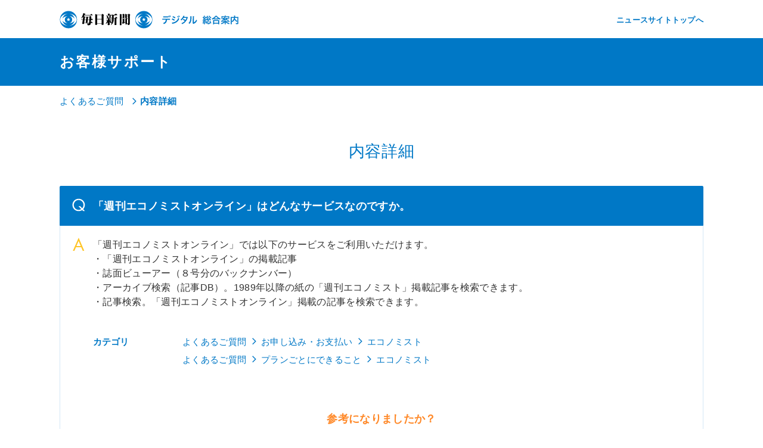

--- FILE ---
content_type: text/html
request_url: https://faq.mainichi.jp/faq_detail.html?id=537&category=43&page=1
body_size: 8533
content:
<!DOCTYPE HTML>
<html lang="ja">
<head prefix="og: http://ogp.me/ns# fb: http://ogp.me/ns/fb# article: http://ogp.me/ns/article#">
<meta charset="UTF-8">
<title>「週刊エコノミストオンライン」はどんなサービスなのですか。</title>
<meta http-equiv="X-UA-Compatible" content="IE=edge">
<!--| forSP BGN |-->
<meta name="viewport" content="width=device-width, initial-scale=1.0, maximum-scale=1.0, user-scalable=yes">
<meta name="format-detection" content="telephone=no">
<!--| forSP BGN |-->
<meta name="title" content="総合案内">
<meta name="keywords" content="総合案内">
<meta name="description" content="「週刊エコノミストオンライン」はどんなサービスなのですか。">
<meta name="mainichi:art-type" content="all">

<link rel="icon" href="_massets/images/favicon.ico">

<!--| open graph BGN |-->
<meta property="og:title" content="総合案内 - 毎日新聞">
<meta property="og:type" content="article">
<meta property="og:locale" content="ja_JP">
<meta property="og:site_name" content="毎日新聞">
<meta property="og:url" content="">
<meta property="og:description" content="毎日新聞のニュース配信サービス「毎日新聞デジタル」のお客様サポートページです。">
<meta property="og:image" content="_massets/images/ogp.jpg">
<!--| open graph END |-->

<!--| twitter card BGN |-->
<meta name="twitter:card" content="summary_large_image" />
<meta name="twitter:image:src" content="_massets/images/ogp.jpg">
<meta name="twitter:site" content="@mainichi">
<meta name="twitter:title" content="総合案内">
<meta name="twitter:description" content="毎日新聞のニュース配信サービス「毎日新聞デジタル」のお客様サポートページです。">
<meta name="twitter:url" content="">
<!--| twitter card END |-->

<!--| Facebook BGN |-->
<meta property="fb:app_id" content="272200312861462">
<meta property="article:publisher" content="https://www.facebook.com/mainichishimbun/">
<meta property="article:author" content="https://www.facebook.com/mainichishimbun/">
<!--| Facebook END |-->

<!--| NGsetting BGN |-->
<meta name="robots" content="noarchive">
<meta name="mixi-check-robots" content="noimage">
<!--| NGsetting END |-->

<link rel="stylesheet" href="_massets/css/m_base.css">
<link rel="stylesheet" href="https://cdn.mainichi.jp/vol1/info/faq/css/m_base_parts.css">
<script src="_massets/js/jquery-1.11.3.min.js"></script>
<script src="_massets/js/m_script.js"></script>
<script src="https://cdn.mainichi.jp/vol1/info/faq/js/include_parts.js"></script>

<!-- Google Tag Manager -->
<noscript><iframe src="//www.googletagmanager.com/ns.html?id=GTM-5M48NC"
height="0" width="0" style="display:none;visibility:hidden"></iframe></noscript>
<script>(function(w,d,s,l,i){w[l]=w[l]||[];w[l].push({'gtm.start':
new Date().getTime(),event:'gtm.js'});var f=d.getElementsByTagName(s)[0],
j=d.createElement(s),dl=l!='dataLayer'?'&l='+l:'';j.async=true;j.src=
'//www.googletagmanager.com/gtm.js?id='+i+dl;f.parentNode.insertBefore(j,f);
})(window,document,'script','dataLayer','GTM-5M48NC');</script>
<!-- End Google Tag Manager -->

<script type="text/javascript" src="/js/jquery-1.7.2.min.js"></script>
<script>
var $172 = $.noConflict(true);
</script>

<!-- i-ask js/ -->
<script type="text/javascript" src="/js/script.js"></script>
<script type="text/javascript" src="/js/iask.js"></script>
<!-- /i-ask js -->
<!-- ask 分岐FAQ用 -->
<link rel="stylesheet" type="text/css" href="/css/ask_branch.css" />
<script type="text/javascript" src="/js/ask_branch.js"></script>
<script type="text/javascript" src="/js/branch_scroll.js"></script>
<!-- /ask 分岐FAQ用 -->
<link rel="stylesheet" type="text/css" href="/css/iask_custom.css" />
</head>
<body>
<div class="wrapper">
<aside>
<!-- 読み上げ用 BGN -->
<p class="hide"><a href="#main">メインメニューをとばして、このページの本文エリアへ</a></p>
<noscript><p class="nojs">お使いのブラウザがJavaScriptがオフになっている場合、正しく閲覧できない場合があります。</p></noscript>
<!-- 読み上げ用 END -->
</aside>

<header>
<div id="header-wrapper"></div>
</header>


<div class="article-header">
<div class="container">
<a href="/"><h2 class="title">お客様サポート</h2></a>
</div>
</div>
<script type="text/javascript">
function inc_vote(val){
  document.vote_form.vote_val.value = val;
  document.vote_form.submit();
}
function one_print(){
    $172("style[title='print']").replaceWith("<style title='print'>@media print{.print_box{display:none;}body{_zoom:63% !important;}}</style>");
    document.body.onafterprint=function(){
    $172("style[title='print']").replaceWith("<style title='print'>@media print{.print_box{display:none;}body{_zoom:1 !important;}}</style>");
    }
    window.print();
}

</script>

<style title='print'>
@media print{
    .print_box{
        display:none;
    }
}
</style>
<div class="article-body">
<div class="container">
<div class="bread"><a href="./?page=1">よくあるご質問</a><span>内容詳細</span></div>

<div id="faq_body">
<div class="faq_body_in">

<!-- faq detail -->
<div id="faq_detail">
<div class="h5ttl"><h5>内容詳細</h5></div>

<div class="faq_detail_in" id="ask_q_tbl">
<div class="faq_detail_head">
<!-- question -->
<div id="question">
<h2 class="q_contents">「週刊エコノミストオンライン」はどんなサービスなのですか。</h2>
</div>
<!-- /question -->
</div>

<div class="faq_detail_contents">
<!-- answer -->
<div id="answer">
<!--p class="a_contents"-->
<div class="a_contents" id="ask_a_area">
「週刊エコノミストオンライン」では以下のサービスをご利用いただけます。<br>・「週刊エコノミストオンライン」の掲載記事<br>・誌面ビューアー（８号分のバックナンバー）<br>・アーカイブ検索（記事DB）。1989年以降の紙の「週刊エコノミスト」掲載記事を検索できます。<br>・記事検索。「週刊エコノミストオンライン」掲載の記事を検索できます。
</div>
<!--/p-->
</div>
<!-- /answer -->

<!-- category -->
<div id="category">
<div class="c_ico">カテゴリ</div>
<div class="c_contents">
<ul>
<li><a href="./?page=1">よくあるご質問</a><a class="ic_arrow" href='faq_list.html?page=1&amp;category=2'>お申し込み・お支払い</a><a class="ic_arrow" href='faq_list.html?page=1&amp;category=41'>エコノミスト</a></li>
<li><a href="./?page=1">よくあるご質問</a><a class="ic_arrow" href='faq_list.html?page=1&amp;category=15'>プランごとにできること</a><a class="ic_arrow" href='faq_list.html?page=1&amp;category=43'>エコノミスト</a></li>
</ul>
</div>
</div>
<!-- /category -->

<!-- faq_enq -->
<form name="vote_form" method="post" action="faq_detail.html?page=1">
<input type="hidden" name="id" value="537">
<input type="hidden" name="vote" value="1">
<input type="hidden" name="vote_val" value="">
<div id="faq_enq">
<div class="hearing">
<h5>参考になりましたか？</h5>
<ul>
<li class="yes">
<a onclick="inc_vote('yes');" href="javascript:void(0)">はい</a>
</li>
<li class="no">
<a onclick="inc_vote('no');" href="javascript:void(0)">いいえ</a>
</li>
</ul>
</div>
</div>
</form>
<!-- /faq_enq -->

</div>
</div>

</div>
<!-- /faq detail -->

<!-- related faq/ -->
<div id="faq_result_list">
<div class="h5ttl">
<h5>関連FAQ</h5>
</div>
<div class="qa_list">
<ul><li><div class="link_block"><a href="faq_list.html?category=41" class="q">エコノミスト</a><a href="./faq_detail.html?id=534" class="faq">「週刊エコノミストオンライン」はどこから申し込むのですか。</a></div></li>
<li><div class="link_block"><a href="faq_list.html?category=41" class="q">エコノミスト</a><a href="./faq_detail.html?id=535" class="faq">紙の「週刊エコノミスト」と「週刊エコノミストオンライン」を一緒に購読するプランはありますか。</a></div></li>

</ul>
</div>
</div>
<!-- /related faq -->
</div ><!-- /faq-body-in -->
</div><!-- /.faq_body -->
</div><!-- /container -->
</div><!-- /article-body -->
</div><!-- /wrapper -->
<div class="push"></div>
<div class="ask_mark"  style="margin:20px;"><a href="http://scala-com.jp/i-ask/" target="_blank"><img src="./images/logo_iask.gif" alt="Powered by i-ask" /></a></div>
<footer>
<div id="footer-wrapper"></div>
</footer>
<p id="page-top"><a href="#main-layer"></a></p>
</body>
</html>


--- FILE ---
content_type: text/css
request_url: https://faq.mainichi.jp/_massets/css/m_base.css
body_size: 43954
content:
@charset "utf-8";
/*----------------------------------------
m_base.css
----------------------------------------*/
/* base
----------------------------------------*/
* {
word-wrap: break-word;
letter-spacing: 0.02em;
}
html{
-ms-text-size-adjust:100%;
-webkit-text-size-adjust:100%;
}

html,body{
position:relative;
width:100%;
height:100%;
min-height:100%;
margin:0;
padding:0;
font-size:10px;
line-height: 1;
font-family: Avenir,"Open Sans","Helvetica Neue",Helvetica,Arial,Verdana,Roboto,"ヒラギノ角ゴ Pro","hiragino kaku gothic pro", "メイリオ",Meiryo,"ＭＳ Ｐゴシック","MS PGothic",sans-serif;
font-weight: 500;
counter-reset:rankm ranks;
}

body{
    animation: fadeIn 0.5s ease 0s 1 normal;
    -webkit-animation: fadeIn 0.5s ease 0s 1 normal;
}

/* HTML5 */
article,
aside,
details,
figcaption,
figure,
footer,
header,
hgroup,
main,
menu,
nav,
section,
summary{
display:block;
}

audio,
canvas,
progress,
video {
display:inline-block;
vertical-align:baseline;
}

*, *:before, *:after{
-moz-box-sizing:border-box;
-webkit-box-sizing:border-box;
-o-box-sizing:border-box;
-ms-box-sizing:border-box;
box-sizing:border-box;
}

.hide{
display:none !important;
}

hr{
clear:both;
margin:12px 0;
border:0;
height:0;
border-top:1px solid rgba(0, 0, 0, 0.1);
border-bottom:1px solid rgba(224, 224, 224, 1);
}

/* Link */
a{
    color:#0078C6;
    background-color:transparent;
    text-decoration:none;
}

a:hover{
    text-decoration:none;
}

a:focus,
a:active,
a:hover{
    outline:0;
}

/* text */
p{
    margin:0;
    padding:0;
}

h1,h2,h3,h4,h5,p,li,dt,dd{
    margin:0;
    padding:0;
    line-height: 1;
    font-weight: 500;
}

dl dt, dl dd{
    text-align: left;
}

.normal{
font-weight:normal;
}

.bold{
font-weight:bold;
}

.red{
color:#a00;
}

.blue{
color:#1656cc;
}

.block{
display:block;
}

/* image */
img{
border:0;
vertical-align:bottom;
}

svg:not(:root){
overflow:hidden;
}

body > img[width="1"]{
display:none;
}

/* Table */
table{
border-collapse:collapse;
border-spacing:0.05em;
}

td,th{
padding:0;
}

/* list */
ol,ul{
margin:0;
padding:0;
}

ol li,ul li{
margin:0;
padding:0;
list-style:none;
}

dt,dd{
margin:0;
}

/**/
iframe{
border:0;
margin:0 auto 6px;
}

/**/
button, input, select, textarea{
font-family:inherit;
font-size:16px;
font-size:1.6rem;
}


/*----------------------------------------
common
----------------------------------------*/
html,body,footer{
color:#737373;
}
.wrapper {
  min-height: 100%;
  margin-bottom: -130px;
}
.container{
position:relative;
width:1080px;
margin:0 auto;
padding:0;
text-align:left;
}

article header{
min-width:0;
}

/* text */
p.txt{
margin:0 0 1em;
font-size:16px;
font-size:1.6rem;
line-height:1.5em;
text-align: justify;
text-justify: inter-ideograph;
}

.txt-left{
text-align:left;
}

.txt-right{
text-align:right;
}

.txt-c,
.ad-center{
text-align:center;
}

ruby{
position:relative;
}

.text-bold{
font-weight:bold;
}

.txt-normal{
font-weight:normal;
}

/*  */
.mb-s{
margin-bottom:12px !important;
}

.mb-m{
margin-bottom:24px !important;
}

/* noScript */
noscript{
display:block;
width:1080px;
margin:24px auto;
}

noscript p{
margin:0;
}

ul {
    list-style: none;
    margin: 0;
    text-align: left;
}

.sp_none{
    display: block!important;
}
.pc_none{
    display: none!important;
}
.pc_spb_none{
    display: none!important;
}
.ask_mark {
    padding: 0 3px;
    text-align: right;
    height: 17px;
    vertical-align:top;
}
.txt_yellow{
    background:#ffff99;
}

#fade {
    width: 100%;
    height: 100%;
    display: none;
    background-color: #FFFFFF;
    position: absolute;
    top: 0px;
    left: 0px;
    z-index: 50;
}

:placeholder-shown {
    color: #434343;
    font-size:18px;
    font-size:1.8rem;
}
::-webkit-input-placeholder {
    color: #434343;
    font-size:18px;
    font-size:1.8rem;
}
:-moz-placeholder {
    color: #434343; opacity: 1;
    font-size:18px;
    font-size:1.8rem;
}
::-moz-placeholder {
    color: #434343; opacity: 1;
    font-size:18px;
    font-size:1.8rem;
}
:-ms-input-placeholder {
    color: #434343;
    font-size:18px;
    font-size:1.8rem;
}

/*----------------------------------------
article-header
----------------------------------------*/
.article-header {
    width: 100%;
    height: 80px;
    display: block;
    background-color: #0078C6;
    transition: all 300ms 0s ease;
    text-align: left;
}
.article-header .title {
    font-size:24px;
    font-size:2.4rem;
    font-weight: 600;
    color:#FFF;
    padding: 28px 0 0 0;
    letter-spacing: .1em;
}

/*----------------------------------------
article-body
----------------------------------------*/
.article-body {
    text-align: center;
}
.article-body .container {
    position:relative;
    text-align: left;
    padding-bottom:150px;
}

/* search box */
#faq_search {
    background-color: #2c90c2;
    padding: 40px 0 30px;
}
#faq_search .h5ttl {
    font-size: 32px;
    font-size: 3.2rem;
    font-weight: 500;
    line-height: 1.3;
    letter-spacing: .1em;
    color:#FFF;
}
.kw_area {
    width:100%;
    text-align: center;
    letter-spacing: -.4em;
    margin: 40px 0 30px;
}
.kw_area .search-input {
    display: inline-block;
    width: 415px;
    border-radius:30px 0 0 30px;
    padding: 14px 20px;
    line-height: 1.132;
    border:0px;
    height: 50px;
    vertical-align: top;
    letter-spacing: 0;
    font-size: 18px;
    font-size: 1.8rem;
    color: #434343;
}
.kw_area .submit_button {
    display: inline-block;
    width: 83px;
    background-color: #ffdc27;
    background-image: url(../../_massets/images/ic_search.png);
    background-image: none,url(../../_massets/images/ic_search.svg);
    background-repeat: no-repeat;
    background-position: 14px 16px;
    background-size: 18px auto;
    border: 0;
    margin: 0;
    padding: 0 0 0 35px;
    text-align: left;
    cursor: pointer;
    color:#0078C6;
    border-radius:0 30px 30px 0;
    font-size: 14px;
    font-size: 1.4rem;
    font-weight: 600;
    line-height: 1.5;
    height: 50px;
    vertical-align: top;
    letter-spacing: 0;
}
.kw_area .submit_button:hover {
    background-color: #ffbf26;
}
#faq_keyword_rank {
    width:100%;
}
#faq_keyword_rank .key_list {
    text-align: center;
    display: block;
}
#faq_keyword_rank .subttl {
    font-size: 18px;
    font-size: 1.8rem;
    font-weight: 600;
    line-height: 1.5;
    width:100%;
    color:#FFF;
}
#faq_keyword_rank .subttl h5 {
    font-weight: 600;
}
#faq_keyword_rank ul{
    letter-spacing: -.4em;
    text-align: center;
    margin:28px auto 0;
}
#faq_keyword_rank ul li {
    display: inline-block;
    letter-spacing: 0;
}
#faq_keyword_rank ul li a {
    background-color: #E9F2F9;
    color: #0078C6;
    font-size: 14px;
    font-size: 1.4rem;
    font-weight: 600;
    line-height: 1;
    padding: 12px 15px;
    border-radius: 30px;
    margin: 0 5px 10px;
    display: block;
}
#faq_keyword_rank ul li a:hover {
    background-color: #FFF;
}
#faq_p_qa .qa_list ul li {
    display: table;
    width: 100%;
    margin: 0 0 20px 0;
}
#faq_p_qa .qa_list .q {
    display: table-cell;
    width: 25%;
    background-color:#F8FCFF;
    font-size: 14px;
    font-size: 1.4rem;
    font-weight: 500;
    line-height: 1.5;
    color: #0078C6;
    border-radius: 2px 0 0 2px;
    border-top: 1px solid #d4e7f6;
    border-bottom: 1px solid #d4e7f6;
    border-left: 1px solid #d4e7f6;
    padding: 17px 14px;
}
#faq_p_qa .qa_list .faq {
    display: table-cell;
    width: 75%;
    font-size: 16px;
    font-size: 1.6rem;
    font-weight: 600;
    line-height: 1.5;
    color: #0078C6;
    border-radius: 0 2px 2px 0;
    padding: 17px 65px 17px 17px;
    border-top: 1px solid #d4e7f6;
    border-bottom: 1px solid #d4e7f6;
    border-right: 1px solid #d4e7f6;
    border-left: 4px solid #0078C6;
    background-color: #f0f8fc;
    background-image: url(../../_massets/images/ic_arrow_forward.png);
    background-image: none,url(../../_massets/images/ic_arrow_forward.svg);
    background-repeat: no-repeat;
    background-position: calc(100% - 35px) center;
    background-size: 12px auto;
    text-align: justify;
    text-justify: inter-ideograph;
}
#faq_p_qa .qa_list .q:hover {
    background-color: #f0f8fc;
}
#faq_p_qa .qa_list .faq:hover {
    background-color: #D5E7F5;
}

.ttl {
    display: block;
    width: 100%;
    background-color: #FFF;
    background-repeat: no-repeat;
    background-position: center 0;
    background-size: 126px auto;
    padding: 150px 0 0 0;
    margin: 50px 0 45px;
    text-align: center;
    color:#0078C6;
    font-size: 32px;
    font-size: 3.2rem;
    font-weight: 500;
    line-height: 1.3;
    letter-spacing: .1em;
}
.ttl.ttl-0 {
    background-image: url(../../_massets/images/img_000.png);
    background-image: none,url(../../_massets/images/img_000@2x.png);
}
.ttl.ttl-1 {
    background-image: url(../../_massets/images/img_001.png);
    background-image: none,url(../../_massets/images/img_001@2x.png);
}
.ttl.ttl-2 {
    background-image: url(../../_massets/images/img_002.png);
    background-image: none,url(../../_massets/images/img_002@2x.png);
}
.ttl.ttl-3 {
    background-image: url(../../_massets/images/img_003.png);
    background-image: none,url(../../_massets/images/img_003@2x.png);
}
.ttl.ttl-4 {
    background-image: url(../../_massets/images/img_004.png);
    background-image: none,url(../../_massets/images/img_004@2x.png);
}
.ttl.ttl-5 {
    background-image: url(../../_massets/images/img_005.png);
    background-image: none,url(../../_massets/images/img_005@2x.png);
}

/* top */
.sec .list-col-2 > ul,
.sec .list-col-3 > ul {
    width:100%;
}
.sec .list-col-2 > ul:after,
.sec .list-col-3 > ul:after {
    content:".";
    display:block;
    clear:both;
    height:0;
    visibility:hidden;
    overflow:hidden;
}
.sec .list-col-2 > ul li {
    display: table;
    width: 49.2%;
    float:left;
    margin-right: 1.5%;
    margin-bottom: 1.5%;
}
_::-webkit-full-page-media, _:future, :root .sec .list-col-2 ul li {
    margin-right: 13px;
}
.sec .list-col-2 > ul li:nth-child(even) {
    margin-right: 0;
}
.sec .list-col-3 > ul li {
    display: table;
    width: 32.3%;
    float:left;
    margin-right: 1.5%;
    margin-bottom: 1.5%;
}
_::-webkit-full-page-media, _:future, :root .sec .list-col-3 ul li {
    margin-right: 13px;
}
.sec .list-col-3 > ul li:nth-child(3n) {
    margin-right: 0;
}
.sec .list-col-2 > ul li a,
.sec .list-col-3 > ul li a {
    display: table-cell;
    vertical-align: middle;
    text-align: center;
    border: 1px solid #d4e7f6;
    height: 85px;
    margin-bottom: 20px;
    background-color: #f0f8fc;
    background-image: url(../../_massets/images/ic_arrow_forward.png);
    background-image: none,url(../../_massets/images/ic_arrow_forward.svg);
    background-repeat: no-repeat;
    background-position: calc(100% - 30px) center;
    background-size: 12px auto;
    font-size: 24px;
    font-size: 2.4rem;
    font-weight: 500;
    line-height: 1.3;
    color: #0078C6;
    text-align: center;
    padding: 0 40px 0 10px;
}
.sec .list-col-2 > ul li a:hover,
.sec .list-col-3 > ul li a:hover {
    background-color: #D5E7F5;
}
.bread {
    padding: 15px 0;
    color: #999;
    word-break: break-all;
    font-size: 15px;
    font-size: 1.5rem;
}
.bread a,
.bread span {
    margin: 0 15px 0 0;
    font-weight: 500;
    line-height: 1.5;
    background-color: transparent;
    background-image: url(../../_massets/images/ic_next.svg);
    background-repeat: no-repeat;
    background-position: 0 3px;
    background-size: auto 12px;
    padding: 0 0 0 13px;
}
.bread a:first-child {
    background-image: none;
    padding: 0;
}
.bread a:hover {
    text-decoration: underline;
}
.bread span {
    color: #0078C6;
    font-weight: 600;
}
#faq_result_list {
    width:100%;
    padding: 30px 0 0;
}
#faq_result_list .h5ttl,
#faq_detail .h5ttl {
    color:#0078C6;
    padding: 45px 0 45px 0;
    font-size: 32px;
    font-size: 3.2rem;
    font-weight: 500;
    line-height: 1.3;
    letter-spacing: .1em;
    text-align: center;
}
#faq_result_list .category-tree {
    width:49.2%;
    float:left;
    margin-right: 1.5%;
    margin-bottom: 1.5%;
}
_::-webkit-full-page-media, _:future, :root #faq_result_list .category-tree {
    margin-right: 13px;
}
#faq_result_list .category-tree:nth-child(even) {
    margin-right: 0;
}
#faq_result_list .cate {
    width:100%;
}
#faq_result_list .cate:after {
    content:".";
    display:block;
    clear:both;
    height:0;
    visibility:hidden;
    overflow:hidden;
}
#faq_result_list .cate li {
    display: table;
    width: 100%;
}
#faq_result_list .cate li a {
    display: table-cell;
    vertical-align: middle;
    text-align: center;
    border: 1px solid #d4e7f6;
    height: 85px;
    margin-bottom: 20px;
    background-color: #f0f8fc;
    background-image: url(../../_massets/images/ic_arrow_forward.png);
    background-image: none,url(../../_massets/images/ic_arrow_forward.svg);
    background-repeat: no-repeat;
    background-position: calc(100% - 30px) center;
    background-size: 12px auto;
    font-size: 24px;
    font-size: 2.4rem;
    font-weight: 500;
    line-height: 1.3;
    color: #0078C6;
    text-align: center;
    padding: 0 40px 0 10px;
}
#faq_result_list .cate li a:hover {
    background-color: #D5E7F5;
}
#faq_result_list .cate .count {
    font-size: 16px;
    font-size: 1.6rem;
    font-weight: 500;
    line-height: 1.3;
}
#faq_result_list .category-box {
    margin-bottom:30px;
}
#faq_result_list .category-box:after {
    content:".";
    display:block;
    clear:both;
    height:0;
    visibility:hidden;
    overflow:hidden;
}
#faq_result_list .page_cnt {
    font-size: 16px;
    font-size: 1.6rem;
    font-weight: 500;
    line-height: 1.3;
    color: #0078C6;
    text-align: center;
}
#faq_result_list .page_cnt em {
    font-size: 20px;
    font-size: 2.0rem;
    font-style: normal;
    font-weight: bold;
}
#faq_result_list .paging{
    display: block;
    margin: 30px 0 20px;
    text-align: center;
}
#faq_result_list .paging:after {
    content:".";
    display:block;
    clear:both;
    height:0;
    visibility:hidden;
    overflow:hidden;
}
#faq_result_list .paging a,
#faq_result_list .paging em{
    font-size: 16px;
    font-size: 1.6rem;
    padding: 8px 12px;
    margin: 0 5px;
    display: inline-block;
    color: #0078C6;
    vertical-align: top;
}
#faq_result_list .paging a.num:hover{
    background-color: #f0f8fc;
}
#faq_result_list .paging em{
    background-color: #2c90c2;
    border-radius: 3px;
    color:#FFF;
    font-style: normal;
}
#faq_result_list .btn-prev{
    width: 28px;
    height: 33px;
    padding: 0!important;
    background-color: #FFF;
    background-image: url(../../_massets/images/ic_prev.svg);
    background-repeat: no-repeat;
    background-position: center center;
    background-size: auto 12px;
    text-indent:100%;
    overflow: hidden;
    white-space: nowrap;
    display: block;
    border-radius: 3px;
}
#faq_result_list .btn-prev:hover{
    background-color: #f0f8fc;
}
#faq_result_list .btn-prev2{
    width: 28px;
    height: 33px;
    padding: 0!important;
    background-color: #FFF;
    background-image: url(../../_massets/images/ic_prev2.svg);
    background-repeat: no-repeat;
    background-position: center center;
    background-size: auto 12px;
    text-indent:100%;
    overflow: hidden;
    white-space: nowrap;
    display: block;
    border-radius: 3px;
}
#faq_result_list .btn-prev2:hover{
    background-color: #f0f8fc;
}
#faq_result_list .btn-next{
    width: 28px;
    height: 33px;
    padding: 0!important;
    background-color: #FFF;
    background-image: url(../../_massets/images/ic_next.svg);
    background-repeat: no-repeat;
    background-position: center center;
    background-size: auto 12px;
    text-indent:100%;
    overflow: hidden;
    white-space: nowrap;
    display: block;
    border-radius: 3px;
}
#faq_result_list .btn-next:hover{
    background-color: #f0f8fc;
}
#faq_result_list .btn-next2{
    width: 28px;
    height: 33px;
    padding: 0!important;
    background-color: #FFF;
    background-image: url(../../_massets/images/ic_next2.svg);
    background-repeat: no-repeat;
    background-position: center center;
    background-size: auto 12px;
    text-indent:100%;
    overflow: hidden;
    white-space: nowrap;
    display: block;
    border-radius: 3px;
}
#faq_result_list .btn-next2:hover{
    background-color: #f0f8fc;
}
#faq_result_list .qa_list ul li {
    width: 100%;
    margin: 0 0 20px 0;
}
#faq_result_list .qa_list ul li .link_block {
    width: 100%;
    display: table;
}
#faq_result_list .qa_list.category_list ul li {
    display: block;
    margin: 0;
}
#faq_result_list .qa_list.category_list ul li a {
    width: 100%;
    display: table;
    margin: 0 0 20px 0;
}
#faq_result_list .qa_list .q {
    display: table-cell;
    width: 25%;
    background-color:#F8FCFF;
    font-size: 14px;
    font-size: 1.4rem;
    font-weight: 500;
    line-height: 1.5;
    color: #0078C6;
    border-radius: 2px 0 0 2px;
    border-top: 1px solid #d4e7f6;
    border-bottom: 1px solid #d4e7f6;
    border-left: 1px solid #d4e7f6;
    padding: 17px 14px;
}
#faq_result_list .qa_list.category_list .q {
    width: 50px;
    background-image: url(../../_massets/images/ic_q.svg);
    background-repeat: no-repeat;
    background-position: 20px 16px;
    background-size: auto 22px;
    text-indent:-99999px;
    overflow: hidden;
    white-space: nowrap;
    padding: 0;
}
#faq_result_list .qa_list .faq {
    display: table-cell;
    width: 75%;
    font-size: 16px;
    font-size: 1.6rem;
    font-weight: 600;
    line-height: 1.5;
    color: #0078C6;
    border-radius: 0 2px 2px 0;
    padding: 17px 65px 17px 17px;
    border-top: 1px solid #d4e7f6;
    border-bottom: 1px solid #d4e7f6;
    border-right: 1px solid #d4e7f6;
    border-left: 4px solid #0078C6;
    background-color: #f0f8fc;
    background-image: url(../../_massets/images/ic_arrow_forward.png);
    background-image: none,url(../../_massets/images/ic_arrow_forward.svg);
    background-repeat: no-repeat;
    background-position: calc(100% - 35px) center;
    background-size: 12px auto;
    text-align: justify;
    text-justify: inter-ideograph;
}
#faq_result_list .qa_list.category_list .faq {
    width: auto;
    border-left: 0px solid #0078C6;
    background-color:#F8FCFF;
}
#faq_result_list .qa_list .q:hover {
    background-color: #f0f8fc;
}
#faq_result_list .qa_list .faq:hover {
    background-color: #D5E7F5;
}
#faq_result_list .qa_list.category_list a:hover .q {
    background-color: #f0f8fc;
}
#faq_result_list .qa_list.category_list a:hover .faq {
    background-color: #f0f8fc;
}
#faq_result_list .qa_list .content {
    font-size: 15px;
    font-size: 1.5rem;
    font-weight: 500;
    line-height: 1.5;
    color: #0078C6;
    margin: 10px 0 40px;
    padding: 2px 10px 0 67px;
    background-color: transparent;
    background-image: url(../../_massets/images/ic_a.svg);
    background-repeat: no-repeat;
    background-position: 21px 0;
    background-size: auto 22px;
    text-align: justify;
    text-justify: inter-ideograph;
    display: block;
}
#faq_detail .faq_detail_head {
    background-color: #0078C6;
    border-radius: 2px 2px 0 0;
    border: 1px solid #0078C6;
}
#faq_detail .q_contents {
    color: #FFF;
    font-size: 18px;
    font-size: 1.8rem;
    font-weight: 600;
    line-height: 1.5;
    background-image: url(../../_massets/images/ic_q_w.svg);
    background-repeat: no-repeat;
    background-position: 20px 20px;
    background-size: auto 22px;
    padding: 20px 20px 18px 55px;
}
#faq_detail .a_contents {
    color: #333;
    font-size: 16px;
    font-size: 1.6rem;
    font-weight: 500;
    line-height: 1.5;
    background-image: url(../../_massets/images/ic_a.svg);
    background-repeat: no-repeat;
    background-position: 1px 0;
    background-size: auto 22px;
    padding: 0 0 20px 35px;
}
#faq_detail #category,
#faq_detail #up_url,
#faq_detail #up_file {
    letter-spacing: -.4em;
    margin: 20px 0 40px 35px;
}
#faq_detail .c_ico,
#faq_detail .uu_ico,
#faq_detail .uf_ico {
    width: 150px;
    color:#0078C6;
    font-size: 15px;
    font-size: 1.5rem;
    font-weight: 600;
    line-height: 2;
    letter-spacing: .1em;
    display: inline-block;
    vertical-align: top;
    letter-spacing: 0;
}
#faq_detail .c_contents,
#faq_detail .uu_contents,
#faq_detail .uf_contents {
    display: inline-block;
    vertical-align: top;
    letter-spacing: 0;
    font-size: 15px;
    font-size: 1.5rem;
    font-weight: 500;
    line-height: 2;
}
#faq_detail .uu_contents a,
#faq_detail .uf_contents a {
    display: block;
    background-color: transparent;
    background-image: url(../../_massets/images/ic_arrow_forward.svg);
    background-repeat: no-repeat;
    background-position: 0 8px;
    background-size: 12px auto;
    padding: 0 0 0 20px;
}
#faq_detail .c_ico {
    line-height: 2;
}
#faq_detail .c_contents ul li{
    line-height: 2;
}
#faq_detail .c_contents ul li a{
    display: inline-block;
    margin-right: 10px;
}
#faq_detail .c_contents ul li a:hover{
    text-decoration: underline;
}
#faq_detail .faq_detail_contents {
    background-color: #FFF;
    border-radius: 0 0 2px 2px;
    border-left: 1px solid #d4e7f6;
    border-right: 1px solid #d4e7f6;
    border-bottom: 1px solid #d4e7f6;
    padding: 20px;
}
#faq_detail .ic_arrow {
    background-color: #FFF;
    background-image: url(../../_massets/images/ic_next.svg);
    background-repeat: no-repeat;
    background-position: 0 8px;
    background-size: auto 12px;
    padding: 0 0 0 15px;
}
#faq_detail .hearing {
    padding: 30px 0 40px;
}
#faq_detail .hearing h5{
    color: #0078C6;
    font-size: 18px;
    font-size: 1.8rem;
    font-weight: 600;
    line-height: 1.6;
    text-align: center;
    color: #ff8827;
}
#faq_detail .hearing ul{
    letter-spacing: -.4em;
    text-align: center;
}
#faq_detail .hearing ul li{
    display: inline-block;
    padding: 20px 0 0;
}
#faq_detail .hearing ul li a{
    display: block;
    letter-spacing: 0;
    border: 1px solid #d4e7f6;
    padding: 15px;
    background-color: #f0f8fc;
    width: 300px;
    margin: 0 10px;
    font-size: 18px;
    font-size: 1.8rem;
    font-weight: 600;
    line-height: 1;
}
#faq_detail .hearing ul li a:hover{
    background-color: #D5E7F5;
}
#faq_detail #branch_main{
    padding:20px;
    background-color:#F8FCFF;
    border: 1px solid #d4e7f6;
    margin: 20px 40px 0 40px;
    color: #0078C6;
}
#faq_detail #branch_main .tree_question {
    margin-bottom:30px;
}
#faq_detail #branch_main .chk-list {
    padding:0px;
    margin: 15px auto;
    zoom: 1;
    font-size: 14px;
    font-size: 1.4rem;
}
#faq_detail #branch_main .chk-list:after {
    clear: both;
    content: ".";
    display: block;
    height: 0;
    visibility: hidden;
}
#faq_detail #branch_main .chk-list li {
    background-image: url("../../_massets/images/ic_check.svg");
    background-color:#F1F8FC;
    background-size:26px;
    background-position: 20px 20px;
    background-repeat: no-repeat;
    width: 240px;
    float: left;
    margin: 10px 0 0 20px;
    border: 1px solid #d4e7f6;
    padding: 0;
}
#faq_detail #branch_main .chk-list li.hover {
    background-color: #D5E7F5;
}
#faq_detail #branch_main .chk-list li.checked {
    background-image: url("../../_massets/images/ic_check_o.svg");
}
#faq_detail #branch_main .chk-list li input {
    position: absolute;
    z-index: -1;
}
#faq_detail #branch_main .chk-list li div div label {
    cursor: pointer;
    display: block;
    font-weight: bold;
    padding: 25px 25px 25px 55px;
}
#faq_detail #branch_main .chk-list li div div label.label-text {
    word-break: break-all;
}
#faq_detail #branch_main div.chk-list-title2 {
    font-size: 16px;
    font-size: 1.6rem;
    font-weight: 600;
    background-image: url("../../_massets/images/ic_q_circle.svg");
    background-color:transparent;
    background-size:26px;
    background-position: 0 0;
    background-repeat: no-repeat;
    padding: 5px 0 5px 35px;
}
#faq_detail #branch_main #reset_box input {
    color:#0078C6;
    display: block;
    border: 1px solid #d4e7f6;
    padding: 15px;
    background-color: #FFF;
    width: 300px;
    margin: 0 auto;
    font-size: 18px;
    font-size: 1.8rem;
    font-weight: 600;
    line-height: 1;
    cursor: pointer;
}
#faq_detail #branch_main .chk-list-answer{
    background-image: url("../../_massets/images/ic_a_circle.svg");
    background-color:transparent;
    background-size:26px;
    background-position: 0 0;
    background-repeat: no-repeat;
    padding: 2px 0 5px 35px;
    font-size: 14px;
    font-size: 1.4rem;
    font-weight: 500;
    line-height: 1.5;
}
#faq_detail #branch_main #reset_box input:hover {
    background-color:#F1F8FC;
}
#faq_detail #no_data {
    color: #0078C6;
    font-size: 18px;
    font-size: 1.8rem;
    font-weight: 600;
    line-height: 1.6;
    text-align: center;
    color: #ff8827;
}
#faq_result_list .change_word_search_again {
    color: #0078C6;
    font-size: 18px;
    font-size: 1.8rem;
    font-weight: 600;
    line-height: 1.6;
    text-align: center;
    color: #ff8827;
    text-align: center;
    display: block;
    padding: 30px 0 0 0;
}

@media print {
#branch_main div.chk-list-title2 {
_height: 22px;
_background-position: 0% 0%;
}
}

/*----------------------------------------
animation
----------------------------------------*/
@keyframes fadeIn {
    0% {opacity: 0}
    100% {opacity: 1}
}

@-webkit-keyframes fadeIn {
    0% {opacity: 0}
    100% {opacity: 1}
}


/*----------------------------------------
responsive
----------------------------------------*/
@media screen and (max-width:1139px){
    .container{
        width:100%;
        margin:0;
        padding: 0 40px;
    }
}
/* 959px 以下 */
@media screen and (max-width:959px){
    _::-webkit-full-page-media, _:future, :root .sec .list-col-2 > ul li {
        margin-right: 8px;
    }
    _::-webkit-full-page-media, _:future, :root .sec .list-col-2 > ul li:nth-child(even) {
        margin-right: 0;
    }
    .sec .list-col-3 > ul li {
        width: 49.2%;
        margin-right: 1.5%;
    }
    .sec .list-col-3 > ul li:nth-child(3n) {
        margin-right: 1.5%;
    }
    _::-webkit-full-page-media, _:future, :root .sec .list-col-3 > ul li {
        margin-right: 8px;
    }
    .sec .list-col-3 > ul li:nth-child(even) {
        margin-right: 0;
    }
    .sec .list-col-2 > ul li a,
    .sec .list-col-3 > ul li a {
        height: 70px;
        font-size: 20px;
        font-size: 2.0rem;
    }
    _::-webkit-full-page-media, _:future, :root #faq_result_list .category-tree {
        margin-right: 8px;
    }
    _::-webkit-full-page-media, _:future, :root #faq_result_list .category-tree:nth-child(even) {
        margin-right: 0;
    }
    #faq_result_list .cate li a {
        height: 70px;
        font-size: 20px;
        font-size: 2.0rem;
    }
    #faq_detail #category,
    #faq_detail #up_url,
    #faq_detail #up_file {
        letter-spacing: 0;
        margin: 20px 0 40px 35px;
    }
    #faq_detail .c_ico,
    #faq_detail .uu_ico,
    #faq_detail .uf_ico {
        width: 100%;
        display: block;
    }
    #faq_detail .c_contents,
    #faq_detail .uu_contents,
    #faq_detail .uf_contents {
        display: block;
    }
    #faq_detail .hearing ul li a{
        width: 200px;
    }
    #faq_detail #branch_main .chk-list li {
        display: block;
        width: auto;
        float:none;
    }

}
/* SP 640px 以下 */
@media screen and (max-width:640px){

:placeholder-shown {
    color: #434343;
    font-size:11px;
    font-size:1.1rem;
}
::-webkit-input-placeholder {
    color: #434343;
    font-size:11px;
    font-size:1.1rem;
}
:-moz-placeholder {
    color: #434343; opacity: 1;
    font-size:11px;
    font-size:1.1rem;
}
::-moz-placeholder {
    color: #434343; opacity: 1;
    font-size:11px;
    font-size:1.1rem;
}
:-ms-input-placeholder {
    color: #434343;
    font-size:11px;
    font-size:1.1rem;
}
    .sp_none{
        display: none!important;
    }
    .pc_none{
        display: block!important;
    }
    .ask_mark {
        height: 14px;
    }
    .wrapper {
        min-height: 100%;
        margin-bottom: -220px;
    }
    .container{
        padding: 0 20px;
    }
    .article-header {
        height: 40px;
    }
    .article-header .title {
        font-size:16px;
        font-size:1.6rem;
        padding: 12px 0 0 0;
        margin: 0;
    }
    #faq_search {
        background-color: #2c90c2;
        padding: 20px 0;
    }
    #faq_search .h5ttl {
        font-size:16px;
        font-size:1.6rem;
    }
    #faq_keyword_rank .subttl {
        font-size: 14px;
        font-size: 1.4rem;
    }

    /* search box */
    .kw_area {
        margin: 20px 0;
    }
    .kw_area .search-input {
        font-size:13px;
        font-size:1.3rem;
        width: 70%;
        padding: 7px 10px;
        height: 30px;
    }
    .kw_area .submit_button {
        width: 70px;
        background-position: 10px 7px;
        background-size: 16px auto;
        padding: 0 0 0 30px;
        font-size: 12px;
        font-size: 1.2rem;
        height: 30px;
    }
    .kw_area .submit_button:hover {
        background-color: #ffdc27;
    }
    #faq_keyword_rank ul{
        padding:0 10px;
        margin: 10px auto 0;
    }
    #faq_keyword_rank ul li a {
        padding: 6px 8px;
        line-height: 1;
        margin: 0 3px 6px;
        font-size: 12px;
        font-size: 1.2rem;
    }
    #faq_keyword_rank ul li a:hover {
        background-color: #E9F2F9;
    }
    .article-body .container {
        padding-bottom:80px;
    }
    .ttl {
        background-size: 80px auto;
        padding: 85px 0 0 0;
        margin: 20px 0 15px;
        font-size: 18px;
        font-size: 1.8rem;
    }
    #faq_p_qa .qa_list ul {
        margin: 0;
    }
    #faq_p_qa .qa_list ul li {
        display: block;
        margin: 0 0 10px 0;
    }
    #faq_p_qa .qa_list .q {
        display: block;
        width: 100%;
        font-size: 12px;
        font-size: 1.2rem;
        border-radius: 0;
        background-color: #FFF;
        border: 0px solid #d4e7f6;
        padding: 8px 0 6px 2px;
        margin:0;
    }
    #faq_p_qa .qa_list .faq {
        display: block;
        width: 100%;
        font-size: 12px;
        font-size: 1.2rem;
        border-radius: 0;
        padding: 8px 35px 8px 10px;
        border: 1px solid #d4e7f6;
        background-image: url(../../_massets/images/ic_arrow_forward.png);
        background-image: none,url(../../_massets/images/ic_arrow_forward.svg);
        background-repeat: no-repeat;
        background-color: #F8FCFF;
        background-position: calc(100% - 10px) center;
        background-size: 12px auto;
    }
    #faq_p_qa .qa_list .q:hover {
        background-color: #FFF;
    }
    #faq_p_qa .qa_list .faq:hover {
        background-color: #F8FCFF;
    }
    .sec .list-col-2 > ul li,
    .sec .list-col-3 > ul li {
        width: 100%;
        float:none;
    }
    .sec .list-col-2 > ul li:nth-child(odd),
    .sec .list-col-3 > ul li:nth-child(odd) {
        margin-right: 0;
    }
    .sec .list-col-2 > ul li a,
    .sec .list-col-3 > ul li a {
        height: auto;
        margin-bottom: 20px;
        background-position: calc(100% - 10px) center;
        background-size: 12px auto;
        font-size: 14px;
        font-size: 1.4rem;
        padding: 8px 35px 7px 35px;
    }
    .sec .list-col-2 > ul li a:hover,
    .sec .list-col-3 > ul li a:hover {
        background-color: #f0f8fc;
    }
    .bread {
        font-size: 12px;
        font-size: 1.2rem;
        padding: 10px 0;
    }
    .bread a,
    .bread span {
        margin: 0 10px 0 0;
        background-position: 0 3px;
        background-size: auto 10px;
        padding: 0 0 0 11px;
    }
    .bread a:hover {
        text-decoration: none;
    }
    #faq_result_list {
        padding: 0;
    }
    #faq_result_list .h5ttl {
        color:#0078C6;
        padding: 25px 0 15px 0;
        font-size: 18px;
        font-size: 1.8rem!important;
    }
    #faq_result_list .category-tree {
        width:100%;
        float:none;
    }
    #faq_result_list .category-tree:nth-child(odd) {
        margin-right: 0;
    }
    #faq_result_list .cate li a {
        height: auto;
        margin-bottom: 20px;
        background-position: calc(100% - 10px) center;
        background-size: 12px auto;
        font-size: 14px;
        font-size: 1.4rem;
        padding: 8px 35px 7px 8px;
    }
    #faq_result_list .cate li a:hover {
        background-color: #f0f8fc;
    }

    #faq_result_list .cate .count {
        font-size: 12px;
        font-size: 1.2rem;
    }
    #faq_result_list .category-box {
        margin-bottom:15px;
    }
    #faq_result_list .category-box:after {
        content:"";
    }
    #faq_result_list .page_cnt {
        font-size: 12px;
        font-size: 1.2rem;
    }
    #faq_result_list .page_cnt em {
        font-size: 14px;
        font-size: 1.4rem;
    }
    #faq_result_list .paging{
        margin: 15px 0 20px;
    }
    #faq_result_list .paging a,
    #faq_result_list .paging em{
        font-size: 14px;
        font-size: 1.4rem;
        padding: 8px 10px;
        margin: 0 3px;
    }
    #faq_result_list .paging a.num:hover{
        background-color: #FFF;
    }
    #faq_result_list .btn-prev{
        width: 28px;
        height: 28px;
    }
    #faq_result_list .btn-prev:hover{
        background-color: #FFF;
    }
    #faq_result_list .btn-prev2{
        width: 28px;
        height: 28px;
    }
    #faq_result_list .btn-prev2:hover{
        background-color: #FFF;
    }
    #faq_result_list .btn-next{
        width: 28px;
        height: 28px;
    }
    #faq_result_list .btn-next:hover{
        background-color: #FFF;
    }
    #faq_result_list .btn-next2{
        width: 28px;
        height: 28px;
    }
    #faq_result_list .btn-next2:hover{
        background-color: #FFF;
    }
    #faq_result_list .qa_list ul li {
        display: block;
        margin: 0 0 10px 0;
    }
    #faq_result_list .qa_list.category_list ul li {
        display: block;
        margin: 0;
    }
    #faq_result_list .qa_list.category_list ul li a {
        display: table;
        width: 100%;
        margin: 0 0 10px 0;
    }
    #faq_result_list .qa_list .q {
        display: block;
        width: 100%;
        font-size: 12px;
        font-size: 1.2rem;
        border-radius: 0;
        background-color: #FFF;
        border: 0px solid #d4e7f6;
        padding: 8px 0 6px 2px;
        margin:0;
    }
    #faq_result_list .qa_list .faq {
        display: block;
        width: 100%;
        font-size: 12px;
        font-size: 1.2rem;
        border-radius: 0;
        padding: 8px 35px 8px 10px;
        border: 1px solid #d4e7f6;
        background-image: url(../../_massets/images/ic_arrow_forward.png);
        background-image: none,url(../../_massets/images/ic_arrow_forward.svg);
        background-repeat: no-repeat;
        background-color: #F8FCFF;
        background-position: calc(100% - 10px) center;
        background-size: 12px auto;
    }
    #faq_result_list .qa_list .q:hover {
        background-color: #FFF;
    }
    #faq_result_list .qa_list .faq:hover {
        background-color: #F8FCFF;
    }
    #faq_result_list .qa_list.category_list .q {
        display: table-cell;
        width: 38px;
        border-radius: 2px 0 0 2px;
        border-top: 1px solid #d4e7f6;
        border-bottom: 1px solid #d4e7f6;
        border-right: 0px solid #d4e7f6;
        border-left: 1px solid #d4e7f6;
        padding: 8px 35px 8px 10px;
        text-indent:-99999px;
        overflow: hidden;
        white-space: nowrap;
        background-size: auto 18px;
        background-position: 9px 8px;
        padding: 0;
        margin: 0;
    }
    #faq_result_list .qa_list.category_list .faq {
        display: table-cell;
        width: auto;
        font-size: 12px;
        font-size: 1.2rem;
        border-radius: 0 2px 2px 0;
        padding: 8px 35px 8px 0;
        border-top: 1px solid #d4e7f6;
        border-bottom: 1px solid #d4e7f6;
        border-right: 1px solid #d4e7f6;
        border-left: 0px solid #d4e7f6;
        background-image: url(../../_massets/images/ic_arrow_forward.png);
        background-image: none,url(../../_massets/images/ic_arrow_forward.svg);
        background-repeat: no-repeat;
        background-position: calc(100% - 10px) center;
        background-size: 12px auto;
    }
    #faq_result_list .qa_list.category_list a:hover .q,
    #faq_result_list .qa_list.category_list a:hover .faq {
        background-color: #F8FCFF;
    }
    #faq_result_list .qa_list .content {
        font-size: 13px;
        font-size: 1.3rem;
        margin: 5px 0 15px;
        padding: 0 5px 0 37px;
        background-position: 11px 0;
        background-size: auto 16px;
    }
    #faq_detail #no_data {
        font-size: 12px;
        font-size: 1.2rem;
    }
    #faq_detail .q_contents {
        font-size: 13px;
        font-size: 1.3rem;
        background-position: 10px 10px;
        background-size: auto 16px;
        padding: 10px 10px 9px 33px;
    }
    #faq_detail .a_contents {
        font-size: 12px;
        font-size: 1.2rem;
        background-position: 1px 0;
        background-size: auto 16px;
        padding: 0 0 10px 26px;
    }
    #faq_detail .h5ttl {
        color:#0078C6;
        padding: 25px 0 15px 0;
        font-size: 18px;
        font-size: 1.8rem!important;
    }
    #faq_detail #category,
    #faq_detail #up_url,
    #faq_detail #up_file {
        margin: 10px 0;
    }
    #faq_detail .c_ico,
    #faq_detail .uu_ico,
    #faq_detail .uf_ico {
        font-size: 13px;
        font-size: 1.3rem;
    }
    #faq_detail .c_contents,
    #faq_detail .uu_contents,
    #faq_detail .uf_contents {
        font-size: 12px;
        font-size: 1.2rem;
    }
    #faq_detail .uu_contents a,
    #faq_detail .uf_contents a {
        background-position: 0 5px;
        background-size: 11px auto;
        padding: 0 0 0 18px;
    }
    #faq_detail .c_contents ul li a:hover{
        text-decoration: none;
    }
    #faq_detail .faq_detail_contents {
        padding: 10px;
    }
    #faq_detail .ic_arrow {
        background-position: 0 6px;
        background-size: auto 10px;
        padding: 0 0 0 13px;
    }
    #faq_detail .hearing {
        padding: 15px 0;
    }
    #faq_detail .hearing h5{
        font-size: 14px;
        font-size: 1.4rem;
    }
    #faq_detail .hearing ul{
    letter-spacing: -.4em;
    text-align: center;
    }
    #faq_detail .hearing ul li{
        display: inline-block;
        padding: 10px 0 0;
    }
    #faq_detail .hearing ul li a{
        display: block;
        letter-spacing: 0;
        border: 1px solid #d4e7f6;
        padding: 15px;
        width: 120px;
        margin: 0 5px;
        font-size: 13px;
        font-size: 1.3rem;
    }
    #faq_detail .hearing ul li a:hover{
        background-color: #d4e7f6;
    }
    #faq_detail #branch_main{
        padding:10px;
        margin: 10px 0 0 0;
    }
    #faq_detail #branch_main .tree_question {
        margin-bottom:20px;
    }
    #faq_detail #branch_main .chk-list {
        margin: 10px auto;
    }
    #faq_detail #branch_main .chk-list li {
        background-size:26px;
        background-position: 10px 10px;
        width: 100%;
        float: none;
        display: block;
        margin: 10px 0 0 0;
        border: 1px solid #d4e7f6;
        padding: 0;
        font-size: 13px;
        font-size: 1.3rem;
    }
    #faq_detail #branch_main .chk-list li:hover {
        background-color: #D5E7F5;
    }
    #faq_detail #branch_main .chk-list li.checked {
        background-image: url("../../_massets/images/ic_check_o.svg");
    }
    #faq_detail #branch_main .chk-list li input {
        position: absolute;
        z-index: -1;
    }
    #faq_detail #branch_main .chk-list li div div label {
        padding: 16px 15px 15px 45px;
    }
    #faq_detail #branch_main .chk-list li div div label.label-text {
        word-break: break-all;
    }
    #faq_detail #branch_main div.chk-list-title2 {
        font-size: 14px;
        font-size: 1.4rem;
        background-size:21px;
        padding: 5px 0 5px 30px;
    }
    #faq_detail #branch_main #reset_box input {
        padding: 10px 30px;
        font-size: 12px;
        font-size: 1.2rem;
        width: auto;
        display: block;
    }
    #faq_detail #branch_main .chk-list-answer{
        background-size:21px;
        padding: 2px 0 3px 30px;
        font-size:12px;
        font-size:1.2rem;
    }
    #faq_detail #branch_main #reset_box input:hover {
        background-color:#FFF;
    }
    .push {
        height: 220px;
    }
    #faq_detail #no_data {
        font-size: 14px;
        font-size: 1.4rem;
    }
    #faq_result_list .change_word_search_again {
        font-size: 14px;
        font-size: 1.4rem;
    }

}
/* SP 413px 以下 */
@media screen and (max-width:413px){
    .wrapper {
        min-height: 100%;
        margin-bottom: -260px;
    }
    #faq_detail .hearing ul li a{
        width: 100px;

    }
    #faq_detail #branch_main #reset_box input {
        padding: 10px 15px;
    }
    .push {
        height: 260px;
    }
}
/* SP 359px 以下 */
@media screen and (max-width:359px){
    .pc_spb_none{
        display: block!important;
    }
    .kw_area {
        margin: 20px 0 0;
    }
    #faq_search p {
        font-size: 11px;
        font-size: 1.1rem;
        padding: 10px 0 15px;
        color:#FFF;
    }
}

/*----------------------------------------
hac
----------------------------------------*/
.clr:after,.cFix:after,
header:after,
article:after,
section:after,
article header:after,
.container:after,
.section:after,
.row:after,
.article-header .article-header-main:after,
.article-header .article-header-sub:after,
footer:after{
content:".";
display:block;
clear:both;
height:0;
visibility:hidden;
overflow:hidden;
}


--- FILE ---
content_type: text/css
request_url: https://cdn.mainichi.jp/vol1/info/faq/css/m_base_parts.css
body_size: 1124
content:
@charset "utf-8";
/*----------------------------------------
m_base_parts.css
----------------------------------------*/

/*----------------------------------------
global-header-main
----------------------------------------*/
.global-header-main {
    height: 64px;
    background-color: #FFFFFF;
    text-align: center;
    overflow: hidden;
    position: relative;
}
.global-header-main .container {
    text-align: left;
}
.global-header-main .title {
    float:left;
}
.global-header-main .title .logo {
    width:300px;
    height: 30px;
    display: block;
    background-color: transparent;
    background-image:url(/vol1/info/images/logo_info_renew.svg);
    background-size: 300px auto;
    background-position: 0 0;
    background-repeat: no-repeat;
    text-indent:100%;
    overflow: hidden;
    white-space: nowrap;
    margin: 18px 0 0 0;
}
.global-header-main ul.nav{
    float:right;
    margin-top:27px;
}
.global-header-main ul.nav li{
    font-size:13px;
    font-size:1.3rem;
    margin-left: 50px;
    font-weight: bold;
    float:left;
}
.global-header-main ul.nav li a:hover{
    opacity: 0.8;
}

/*----------------------------------------
article-body
----------------------------------------*/
.ttl {
    display: block;
    width: 100%;
    background-color: #FFF;
    background-repeat: no-repeat;
    background-position: center 0;
    background-size: 126px auto;
    padding: 150px 0 0 0;
    margin: 50px 0 45px;
    text-align: center;
    color:#0078C6;
    font-size: 32px;
    font-size: 3.2rem;
    font-weight: 500;
    line-height: 1.3;
    letter-spacing: .1em;
}
.ttl.ttl-0 {
    background-image: url(/vol1/info/faq/images/img_000.png);
    background-image: none,url(/vol1/info/faq/images/img_000@2x.png);
}
.ttl.ttl-2 {
    background-image: url(/vol1/info/faq/images/img_001.png);
    background-image: none,url(/vol1/info/faq/images/img_001@2x.png);
}
.ttl.ttl-8 {
    background-image: url(/vol1/info/faq/images/img_002.png);
    background-image: none,url(/vol1/info/faq/images/img_002@2x.png);
}
.ttl.ttl-15 {
    background-image: url(/vol1/info/faq/images/img_003.png);
    background-image: none,url(/vol1/info/faq/images/img_003@2x.png);
}
.ttl.ttl-22 {
    background-image: url(/vol1/info/faq/images/img_004.png);
    background-image: none,url(/vol1/info/faq/images/img_004@2x.png);
}
.ttl.ttl-36 {
    background-image: url(/vol1/info/faq/images/img_005.png);
    background-image: none,url(/vol1/info/faq/images/img_005@2x.png);
}
#faq_result_list .ttl {
    padding: 0;
    background-image:none!important;
}

/*----------------------------------------
global-footer
----------------------------------------*/
.global-footer {
    background: #0078c6;
    color:#FFFFFF;
    padding: 16px 0 16px 0;
    overflow: hidden;
    text-align: center;
    height: 130px;
}
.push {
    height: 130px;
}
.global-footer .container {
    text-align: left;
}
.global-footer a{
    color:#FFFFFF;
    background-color:transparent;
    text-decoration:none;
}
.global-footer a:hover{
    text-decoration:underline;
}
.global-footer a:focus,
.global-footer a:active,
.global-footer a:hover{
    outline:0;
}
.global-footer ul.nav {
    overflow: hidden;
    margin: 0 0 25px 0;
}
.global-footer ul.nav li {
    float:left;
    margin-right: 40px;
    font-size: 14px;
    font-size: 1.4rem;
    line-height: 1.5;
    font-style: normal;
}
.global-footer .global-footer-copyright {
    font-size: 12px;
    font-size: 1.2rem;
    margin: 8px 0;
    display: block;
}
.global-footer .global-footer-copyright p {
    margin-bottom: 0;
    line-height: 1.5;
}

/*----------------------------------------
responsive
----------------------------------------*/
/* SP 640px 以下 */
@media screen and (max-width:640px){
    .global-header-main {
        height: 42px;
    }
    .global-header-main .title .logo {
        width: 120px;
        height: 24px;
        background-size: 100% auto;
        margin: 11px 0 0 0;
    }
    .global-header-main ul.nav{
        margin-top:0;
    }
    .global-header-main ul.nav li{
        margin: 14px 0 0 0;
    }
    .global-header-main ul.nav li a{
        font-size:1.1rem;
    }
    .ttl {
        background-size: 80px auto;
        padding: 85px 0 0 0;
        margin: 20px 0 15px;
        font-size: 18px;
        font-size: 1.8rem;
    }
    .global-footer {
        padding: 16px 0;
        min-height: 220px;
    }
    .push {
        height: 220px;
    }
    .global-footer ul.nav li {
        width:100%;
        font-size: 1.4rem;
        line-height: 1.5;
        padding: 6px 0;
    }
    .global-footer .global-footer-copyright {
        font-size: 12px;
        font-size: 1.2rem;
        margin: 8px 0;
        display: block;
    }

}

/* SP 413px 以下 */
@media screen and (max-width:413px){
    .global-footer {
        min-height: 260px;
    }
    .push {
        height: 260px;
    }
}

/*----------------------------------------
hac
----------------------------------------*/
header:after,
.container:after,
.global-header-main:after,
.global-footer .nav:after,
footer:after{
content:".";
display:block;
clear:both;
height:0;
visibility:hidden;
overflow:hidden;
}



--- FILE ---
content_type: text/css
request_url: https://faq.mainichi.jp/css/ask_branch.css
body_size: 509
content:
#branch_main .tree_question{
    display:none;
}

#branch_main .del_button{
    display:none;
}

#branch_main #reset_box{
    text-align:right;
}

#branch_main #reset{
    display:none;
}
#branch_main #main {
}


/* ---------------------------------------------- */

#branch_main .chk-list:after {
    display: block;
}

#branch_main .chk-list li div div label {
    cursor: pointer;
    display: block;
    font-weight: bold;
}


#branch_main .chk-list li div div label.label-text {
word-break: break-all;
}


--- FILE ---
content_type: text/css
request_url: https://faq.mainichi.jp/css/iask_custom.css
body_size: 61
content:
#ask_a_area p img{
    max-width:98%;
    margin-top:20px;
}


--- FILE ---
content_type: image/svg+xml
request_url: https://faq.mainichi.jp/_massets/images/ic_a.svg
body_size: 353
content:
<svg xmlns="http://www.w3.org/2000/svg" width="19" height="21" viewBox="0 0 19 21">
  <path fill="#FFC527" fill-rule="evenodd" d="M344.96,1265 L342.62,1259.36 L334.1,1259.36 L331.7,1265 L329.24,1265 L338.45,1244.03 L347.42,1265 L344.96,1265 Z M334.97,1257.26 L341.75,1257.26 L338.39,1249.25 L334.97,1257.26 Z" transform="translate(-329 -1244)"/>
</svg>


--- FILE ---
content_type: image/svg+xml
request_url: https://cdn.mainichi.jp/vol1/info/images/logo_info_renew.svg
body_size: 6050
content:
<svg xmlns="http://www.w3.org/2000/svg" viewBox="0 0 271.64 26.9"><defs><style>.cls-1{fill:#0078c6;}.cls-2{fill:#fff;}.cls-3{fill:none;}</style></defs><g id="レイヤー_2" data-name="レイヤー 2"><g id="レイヤー_1-2" data-name="レイヤー 1"><path class="cls-1" d="M163,13.57c-.15,3.46-1.47,5.31-4.64,6.53a4.46,4.46,0,0,0-1.14-1.56c2.74-.87,3.83-2.25,3.93-5h-3.4a11.63,11.63,0,0,0-1.78.07V12a8.68,8.68,0,0,0,1.81.1h8.19a8.68,8.68,0,0,0,1.81-.1v1.67a11.8,11.8,0,0,0-1.78-.07Zm2.12-3.43a11.07,11.07,0,0,0-1.78-.07h-4.18a11.07,11.07,0,0,0-1.78.07V8.43a9.33,9.33,0,0,0,1.81.1h4.12a9.2,9.2,0,0,0,1.81-.1Zm.81-2.62a10,10,0,0,1,1.24,2.21l-1,.39a10.15,10.15,0,0,0-1.23-2.24Zm2,2a10.41,10.41,0,0,0-1.2-2.18l1-.36a8.64,8.64,0,0,1,1.24,2.13Z"/><path class="cls-1" d="M171.23,11.61a22.73,22.73,0,0,1,3.72,1.9l-.87,1.58a16.39,16.39,0,0,0-3.79-2Zm-.63,6.27a12.14,12.14,0,0,0,4-.91,9.61,9.61,0,0,0,5.68-6.18A6.59,6.59,0,0,0,181.77,12c-1.73,4.25-4.69,6.54-9.7,7.52a9.12,9.12,0,0,0-1,.24Zm1.71-9.66A23,23,0,0,1,176,10l-.9,1.54a16.72,16.72,0,0,0-3.73-1.91Zm7.28-.28A9.09,9.09,0,0,1,181.06,10l-1,.51a9.26,9.26,0,0,0-1.47-2.08Zm2.17,1.69a10.1,10.1,0,0,0-1.43-2l.94-.49a8.18,8.18,0,0,1,1.46,2Z"/><path class="cls-1" d="M194.85,10.11a2.47,2.47,0,0,0-.43.94,23.38,23.38,0,0,1-1.8,3.85,13.69,13.69,0,0,1-6.38,5.35,4.25,4.25,0,0,0-1.17-1.44,14.11,14.11,0,0,0,2.73-1.4,10.08,10.08,0,0,0,2.3-1.95,15.64,15.64,0,0,0-2.87-2l1.07-1.25a18.36,18.36,0,0,1,2.81,1.88,13.18,13.18,0,0,0,1.57-3.31l-4.36,0a14.46,14.46,0,0,1-3.27,3.77,4.53,4.53,0,0,0-1.41-1.12,11.9,11.9,0,0,0,3.52-4A8,8,0,0,0,188,7.53l1.82.41c-.15.25-.15.25-.42.78a5,5,0,0,1-.33.67c.22,0,.22,0,3.64-.05a3.71,3.71,0,0,0,1.23-.17Z"/><path class="cls-1" d="M200.46,8.37a26.46,26.46,0,0,0-.14,3.14,13.32,13.32,0,0,1-1.13,5.76,9,9,0,0,1-1.94,2.59,4.9,4.9,0,0,0-1.41-1.36,5.87,5.87,0,0,0,1.44-1.61c1-1.61,1.33-3.42,1.33-7.34a8,8,0,0,0-.05-1.28Zm3.71-.17a8.28,8.28,0,0,0-.1,1.33l-.07,8a5.65,5.65,0,0,0,2.15-1.59,6.9,6.9,0,0,0,1.37-2.57,5.7,5.7,0,0,0,1.32,1.32,8.72,8.72,0,0,1-2.23,3.26,9.36,9.36,0,0,1-3,1.69,5.27,5.27,0,0,0-.61.25l-.89-1a6,6,0,0,0,.12-1.48l.07-7.9V9.1a6.29,6.29,0,0,0,0-.92Z"/><path class="cls-1" d="M217.36,13.34a4.23,4.23,0,0,0,.78.06h.27c.26-.34.42-.55.67-.91a14.12,14.12,0,0,0-1.75-2.19l.74-1.15c.23.25.29.34.46.52a8.43,8.43,0,0,0,1-2.34l1.39.6a2.83,2.83,0,0,0-.27.48,18.37,18.37,0,0,1-1.32,2.27,6.51,6.51,0,0,1,.49.66,13.15,13.15,0,0,0,1.31-2.41l1.33.67-.37.55-.11.18a1,1,0,0,0-.11.17,5.36,5.36,0,0,0,1.72-1.7,5.53,5.53,0,0,0,.67-1.29l1.36.66a1.15,1.15,0,0,1-.07.11l-.15.24a9,9,0,0,1-2.62,3.18,3.42,3.42,0,0,0-1-1.12,26.53,26.53,0,0,1-1.92,2.77c.7,0,.84,0,1.46-.09a5.85,5.85,0,0,0-.41-.91l.94-.42a13.12,13.12,0,0,1,1,2.71l-1.08.41c-.06-.28-.07-.37-.13-.6l-.42.05-.56.06V19a9,9,0,0,0,.09,1.47l-1.51,0a12.13,12.13,0,0,0,.08-1.47V14.65a14.8,14.8,0,0,0-1.92.16Zm1.75,2.13a17.6,17.6,0,0,1-.58,4.19l-1.2-.53a13.24,13.24,0,0,0,.59-3.84Zm2.29,2.73a13.34,13.34,0,0,0-.37-2.71l1-.28a11.78,11.78,0,0,1,.42,2.34,7.21,7.21,0,0,0,.3-1.81L224,16a12.71,12.71,0,0,1-.87,3.64l-1.28-.74a6.83,6.83,0,0,0,.48-1Zm7.23-3.55c-.28-.59-.35-.75-.54-1.11-1.05.17-1.1.18-2.6.32a12.43,12.43,0,0,1,2,1.53l-1,1a7.38,7.38,0,0,0-2.19-1.79l.87-.73c-1.69.17-2,.2-2.28.24l-.2-1.47a2.69,2.69,0,0,0,.48,0l.43,0a9.65,9.65,0,0,0,.75-1.29,9.84,9.84,0,0,0,.82-2l1.45.45L226.1,11a15,15,0,0,1-.89,1.6c1.36-.1,1.55-.11,2.25-.19a13.85,13.85,0,0,0-.86-1.24l1.12-.61a23.49,23.49,0,0,1,2.17,3.27Zm-2.91.93a6.92,6.92,0,0,0-.06.9v2.09c0,.31,0,.32.66.32a1.06,1.06,0,0,0,.62-.14c.15-.17.18-.41.19-1.47a3,3,0,0,0,1.26.42c-.18,2.3-.37,2.49-2.42,2.49a2.91,2.91,0,0,1-1.4-.23c-.18-.13-.27-.35-.27-.76V16.64a7.45,7.45,0,0,0-.07-1.06Zm1.9-8.13a7.58,7.58,0,0,0,1.32,1.61,7.08,7.08,0,0,0,1.51,1.08,4.46,4.46,0,0,0-.81,1.33,9.63,9.63,0,0,1-3-3l-.25-.34Zm1.4,7.83a17.11,17.11,0,0,1,1.38,3.51l-1.38.66a13.3,13.3,0,0,0-1.21-3.64Z"/><path class="cls-1" d="M234.16,12.1a14.49,14.49,0,0,1-2.24,1.17,5.39,5.39,0,0,0-.82-1.42,14.14,14.14,0,0,0,3.58-2,10,10,0,0,0,2.2-2.34h1.66a9.11,9.11,0,0,0,2.36,2.37,13.2,13.2,0,0,0,3.57,1.91,7,7,0,0,0-.77,1.55,13.86,13.86,0,0,1-2.29-1.24v1a10.82,10.82,0,0,0-1.26-.05h-4.79a11,11,0,0,0-1.2.05ZM233,20.29a10.48,10.48,0,0,0,.09-1.48V15.54a13,13,0,0,0-.07-1.38,9.33,9.33,0,0,0,1.2.05h7a9.6,9.6,0,0,0,1.21-.05,10.39,10.39,0,0,0-.07,1.38v3.28a8.59,8.59,0,0,0,.09,1.47h-1.67v-.71h-6.12v.71Zm1.67-2.09h6.12V15.57h-6.12Zm5.45-6.65h.48a12.57,12.57,0,0,1-2.89-2.73A9.8,9.8,0,0,1,235,11.55h5.16Z"/><path class="cls-1" d="M256.38,15.61a13.91,13.91,0,0,0,1.6-.08v1.41c-.45,0-.9-.07-1.6-.07h-2.86a12.3,12.3,0,0,0,4.77,2,6.1,6.1,0,0,0-.78,1.41,13.36,13.36,0,0,1-3.1-1.31,11.17,11.17,0,0,1-2.11-1.54c0,.41,0,.93,0,1.11v.63a6.22,6.22,0,0,0,.07,1.18h-1.63a5.54,5.54,0,0,0,.09-1.18v-.62c0-.17,0-.22,0-.45v-.35c0-.08,0-.14,0-.29a12.85,12.85,0,0,1-5,2.83,4.36,4.36,0,0,0-.86-1.34,12.71,12.71,0,0,0,4.59-2.11h-2.58a13.49,13.49,0,0,0-1.58.07V15.53a13.53,13.53,0,0,0,1.56.08h3.81v-.09a5.37,5.37,0,0,0-.07-.92h1.61a4.36,4.36,0,0,0-.07.92v.09Zm-1.3-3.78a5.9,5.9,0,0,1-1.26,1.28,30.93,30.93,0,0,1,3.54,1l-.91,1.12a31.2,31.2,0,0,0-4-1.34,17,17,0,0,1-6.06,1.16,3.52,3.52,0,0,0-.58-1.2h.43a20.5,20.5,0,0,0,4-.45c-.51-.09-.76-.13-2.69-.38a9.59,9.59,0,0,0,1.27-1.22h-1.63c-.62,0-1.08,0-1.55.07V10.61a8.11,8.11,0,0,0,1.42.07h2.69a8,8,0,0,0,.73-1.17l1.5.35a2.84,2.84,0,0,0-.28.36s-.09.13-.19.25a.76.76,0,0,1-.15.21h5.06a8.59,8.59,0,0,0,1.43-.07V11.9a13,13,0,0,0-1.55-.07ZM250.9,8.26a4.94,4.94,0,0,0-.07-.94h1.71a4.73,4.73,0,0,0-.07.94h3.76a12.83,12.83,0,0,0,1.51-.06,7.15,7.15,0,0,0-.06,1v.4a6.37,6.37,0,0,0,.05.83h-1.5V9.48h-8.87v.94h-1.51a5,5,0,0,0,.05-.79V9.18a7.84,7.84,0,0,0-.05-1,14.34,14.34,0,0,0,1.54.06Zm-.43,3.57c-.15.18-.24.27-.46.51,1,.18,1.26.22,2.13.4a4.85,4.85,0,0,0,1.21-.91Z"/><path class="cls-1" d="M270,15.56a5.33,5.33,0,0,0-.92,1.31,10.34,10.34,0,0,1-3.38-3.55,6.62,6.62,0,0,1-.67,1.33,8.11,8.11,0,0,1-2.66,2.48,5.52,5.52,0,0,0-.9-1.18v2.72a10.8,10.8,0,0,0,.07,1.66h-1.72a11.78,11.78,0,0,0,.09-1.69v-8a12.93,12.93,0,0,0-.05-1.35,14.6,14.6,0,0,0,1.62.07H265c0-.33,0-.52,0-.76a8,8,0,0,0-.08-1.23h1.75a3.32,3.32,0,0,0-.09.7l0,.77c0,.29,0,.29,0,.52H270a13.42,13.42,0,0,0,1.6-.07,12.58,12.58,0,0,0-.05,1.35v8c0,.59,0,.8-.22,1-.3.39-.81.5-2.12.5-.38,0-.8,0-1.36,0a5.27,5.27,0,0,0-.44-1.6,13,13,0,0,0,1.82.16c.69,0,.76,0,.76-.45Zm-8.53.22a6.31,6.31,0,0,0,2.32-2.1,7,7,0,0,0,1-2.91H261.5Zm4.85-5c-.05.35-.06.42-.1.67a8.07,8.07,0,0,0,1.58,2.32A9.2,9.2,0,0,0,270,15.4V10.77Z"/><path d="M50.55,13.41a1.71,1.71,0,0,0-.29-.34l-.94-1s-.34-.35-.4-.39-.16-.09-.21,0-.89,1.12-.89,1.12,0,0,0,0a0,0,0,0,1,0,0s.06-1.87.07-2.08,0-.63,0-.69.07-.14.16-.19a1.94,1.94,0,0,0,.42-.25c.06-.07.14-.2-.09-.38l-.75-.57c-.07-.06-1-.71-1-.76s-.19-.15-.31,0-.48.5-.55.57-.34.36-.41.43a.26.26,0,0,1-.09.07H38.72c-.08,0-.65-.26-.85-.34s-1-.39-1.06-.43-.09-.07,0-.16l.79-1.07a.17.17,0,0,1,.18-.09l12,0c.17,0,.35,0,.39-.12a.29.29,0,0,0-.09-.35s-.63-.58-.89-.78l-1-.8c-.06,0-.19-.15-.29,0s-1.06,1.31-1.11,1.39l-.12.14a.26.26,0,0,1-.14,0H38.11c-.08,0-.13,0,0-.13s.47-.77.55-.87A.65.65,0,0,1,39,5.12c.07,0,.29,0,.3-.21s-.24-.26-.37-.32S37.71,4.12,37.4,4l-.89-.31-.29-.1s-.16,0-.19,0-.3,1-.34,1.16l-.45,1.35c0,.1-.75,2-1.2,2.95-.23.49-.59,1.18-.68,1.34l-.47.82c-.06.1-.12.2-.07.26s.16.05.28,0a21.06,21.06,0,0,0,1.66-1.33c.64-.59.94-.9,1-1s.08-.07.07,0-.28,2.12-.3,2.38-.23,1.62-.23,1.62l-2.22-.06a2.06,2.06,0,0,0-.33,0s0,0,0,.08.07.35.1.43,0,.1.17.1l2.14,0c.05,0,.09,0,.07.1s-.8,5-.86,5.35c0,.13-.11.52.14.64a2.19,2.19,0,0,0,.79.09c.14,0,.94,0,1.12,0s.57-.07.66-.32a8.75,8.75,0,0,0,.22-1.12h7.42a2.13,2.13,0,0,1-.11.59c-.08.14-.13.3-.62.32s-2.06,0-2.3,0l-.48,0c-.2,0-.22,0-.22.11s0,.11.13.15a3.54,3.54,0,0,1,.87.66,3.1,3.1,0,0,1,.8,1.5.24.24,0,0,0,.22.17,17.46,17.46,0,0,0,2.15-.19,2.31,2.31,0,0,0,1.38-.66,2.73,2.73,0,0,0,.68-1.5c.13-.75.14-.93.15-1s0-.11.09-.11h2.43a.51.51,0,0,0,.35-.08.32.32,0,0,0,0-.4l-.7-.73c-.09-.09-.83-.83-.91-.89s-.14-.11-.23,0-.84,1.07-.87,1.11-.05.06-.07,0,.11-1.72.12-1.94.06-1,.07-1.23,0-.51,0-.51h2.6a.26.26,0,0,0,.18-.08A.23.23,0,0,0,50.55,13.41ZM40,15.74c0,.27-.2,2.06-.21,2.14H37.39c0-.08.09-.83.12-1s.13-1,.16-1.2.24-1.82.26-1.94h2.22C40.13,13.85,40,15.48,40,15.74Zm.44-4.51c0,.11-.18,1.87-.2,2H38c0-.07.18-1.34.2-1.45s.14-1,.16-1.17.15-1.08.16-1.14h2ZM45,15.58c0,.22-.16,2.27-.16,2.3H42.4l.41-4.14h2.24S45,15.43,45,15.58Zm.24-4.69s-.1,2.18-.12,2.33H42.86c0-.14.11-1.2.12-1.32s.19-1.8.2-1.94,0-.46,0-.5h2S45.2,10.55,45.19,10.89Z"/><path d="M67.37,6.43c-.15-.13-.8-.64-.93-.72l-1.12-.77L65.1,4.8s-.15-.12-.26,0-.74.81-.82.9-.24.29-.28.32-.13,0-.13,0h-.08s-4.9,0-5.4,0A4.73,4.73,0,0,1,57,6l-1.29-.5L54.5,5.06c-.13,0-.37-.11-.37,0s0,3.11,0,3.39,0,3.22,0,3.47-.05,5.67-.06,6.14-.06,2.69,0,2.84a.46.46,0,0,0,.52.45c.4,0,1.38-.06,1.77-.11s.61-.12.65-.51,0-.93,0-1h6.83v1.05a.94.94,0,0,0,0,.29.39.39,0,0,0,.34.25,3.39,3.39,0,0,0,.65,0c.07,0,1.25-.08,1.36-.1a1.22,1.22,0,0,0,.38-.13.51.51,0,0,0,.18-.34c0-.15,0-.81,0-.88s0-2.25,0-2.42,0-3.22,0-3.41,0-3.36,0-3.63,0-2.65,0-2.8a.51.51,0,0,1,.1-.4,6.7,6.7,0,0,0,.59-.48A.24.24,0,0,0,67.37,6.43Zm-10.31.15h6.7v5.78h-6.7ZM57,19.2l0-6.26h6.73c0,.05,0,6.26,0,6.26Z"/><path d="M78.08,18.55a1.19,1.19,0,0,0,.78-1.21,2.15,2.15,0,0,0-.93-1.53,6.08,6.08,0,0,0-1.84-.93c-.06,0-.07-.06-.07-.06V14.5s0,0,0,0H78.9c.09,0,.23,0,.3-.1s.11-.13,0-.32-1.31-1.24-1.44-1.34a.14.14,0,0,0-.21,0l-1,1.23c-.05.08-.07.06-.07.06h-.38s0-.06,0-.06V11.63h3a.25.25,0,0,0,.28-.22c0-.09-.09-.19-.09-.19S78,10,77.86,9.93s-.25,0-.28.07-.67.84-.83,1l-.14.16h-1l1.16-1.26c.15-.18.87-1,.92-1.07s.48-.58.52-.65,0-.07,0-.11A.41.41,0,0,0,78.12,8l-1.48-.51c-.06,0,0,0,0,0l2.35,0a.29.29,0,0,0,.25-.16.15.15,0,0,0,0-.18L79,6.92l-.65-.64c-.17-.15-.46-.45-.55-.52s-.16,0-.16,0a2,2,0,0,0-.19.2c-.05.07-.81,1-.87,1s-.06,0-.06,0h-.41C76,7.06,76,7,76,7s0-1.09.07-1.44.07-.35.13-.4.17-.06.24-.13a.19.19,0,0,0,0-.26.75.75,0,0,0-.32-.12c-.73-.16-2.66-.3-2.77-.31s-.11.09-.11.13,0,.65,0,.76,0,.9,0,1,0,.8,0,.8,0,.06,0,.06c-.46,0-2.67,0-2.67,0s-.13,0-.12.08a3.84,3.84,0,0,0,.11.4.07.07,0,0,0,.07,0h.92a4.88,4.88,0,0,1,.29.83c.07.27.23,1.05.25,1.2s.07.67.13,1a.88.88,0,0,0,.39.56,0,0,0,0,1,0,.05c-.15,0-2.3-.06-2.3-.06a2.53,2.53,0,0,0,.11.47s0,0,0,0h2.83V14l-2.8,0s-.08,0-.07.05a2.79,2.79,0,0,0,.1.39s0,.09.16.09l1.86,0s0,0,0,.06a24.84,24.84,0,0,1-1,2.35,21.56,21.56,0,0,1-1.57,2.83c-.07.12-.09.19,0,.2a.67.67,0,0,0,.29-.13c.09-.06.29-.19.65-.45s.77-.6,1.05-.84,1.13-1.17,1.19-1.24.07,0,.07,0-.06,2.19-.06,2.27a16,16,0,0,0,0,1.73c0,.33.37.33.59.33l1,0a5.46,5.46,0,0,0,.82-.13A.48.48,0,0,0,76,21V15.55s0-.08,0-.06,0,.06,0,.06a3.52,3.52,0,0,1,.3.59,8.24,8.24,0,0,1,.39,1.49,1.18,1.18,0,0,0,.38.72A1,1,0,0,0,78.08,18.55Zm-4.51-7.39a1.39,1.39,0,0,0,.49-.38,1.19,1.19,0,0,0,.19-1.1,3.68,3.68,0,0,0-1.72-2s-.29-.18-.32-.21,0,0,0,0h3.56s.06,0,0,.1a25.17,25.17,0,0,1-.75,3.58Z"/><path d="M87.81,10.83l-.5-.51-.55-.54-.48-.46L86,9.1s-.14-.1-.23,0-.51.58-.59.68l-.42.49-.4.52H82.21V7.15s0,0,.05,0L83.79,7l2.37-.24a13.77,13.77,0,0,0,1.62-.25c.08,0,0-.1,0-.17s-.67-.66-.92-.87-.52-.46-.6-.53l-.58-.48c-.12-.11-.27,0-.27,0a34.63,34.63,0,0,1-3.08,2,1.07,1.07,0,0,1-.3-.08S80.7,6,80.42,5.88l-.73-.19c-.08,0-.17,0-.17.07s.11,2.37.13,4.18c0,.31,0,3.46,0,3.75a21,21,0,0,1-.5,4.35,11.61,11.61,0,0,1-.72,2.13c-.07.17-.44.82-.52.94a2,2,0,0,1-.19.26s0,.07,0,.12a.07.07,0,0,0,0,.05.3.3,0,0,0,.19-.05,9.78,9.78,0,0,0,1.59-1.25,8.44,8.44,0,0,0,1.34-1.69A8.62,8.62,0,0,0,82,15.44a24,24,0,0,0,.23-3V11.24h1.27v4.27s0,3.3,0,3.83,0,1.33,0,1.47-.09.75.32.78a15.08,15.08,0,0,0,1.65-.07c.18,0,.74,0,.74-.52s0-2.36,0-2.7,0-3.4,0-3.69V11.34s0-.09.06-.09h1.44c.11,0,.24,0,.31-.16S87.85,10.89,87.81,10.83Z"/><path d="M107.15,6l-.57-.46-1.31-1a.15.15,0,0,0-.21,0l-.42.44-.49.55a.06.06,0,0,1-.05,0h-1.88A.54.54,0,0,1,102,5.6c-.06,0-.29-.13-.49-.22L100.58,5l-.84-.24a.08.08,0,0,0-.09.08v6.06s0,.26.3.26,1.53-.07,1.53-.07,0,0,0,.09l-.73.9a.09.09,0,0,1-.07,0l-.4,0h-4.2l-1.53,0s0,0,0,0,.07.34.1.38a.11.11,0,0,0,.12.07h1s.06,0,.07,0a.4.4,0,0,1,0,.11V16c0,.08,0,1.4,0,1.4s0,.06,0,.06l-1,0a.15.15,0,0,0-.1,0s0,.11,0,.15.17.38.21.46l.34.73.42.84a.17.17,0,0,0,.12.07.25.25,0,0,0,.11,0l.27-.12.78-.36.77-.37.76-.37.92-.46.72-.35s0,0,0,0,0,.64,0,.64,0,1.81,0,1.84a1.54,1.54,0,0,0,0,.19.41.41,0,0,0,.12.14.58.58,0,0,0,.17.05H101l.35,0,.53-.08a.49.49,0,0,0,.33-.19.4.4,0,0,0,.09-.21v-.73c0-.07,0-.05.23,0a2.76,2.76,0,0,1,.48.39,3,3,0,0,1,.5.82,8.87,8.87,0,0,1,.27.89.2.2,0,0,0,.2.17,2.21,2.21,0,0,0,.45,0,4.46,4.46,0,0,0,.91-.24,2.6,2.6,0,0,0,.7-.39,1.61,1.61,0,0,0,.4-.53,2.21,2.21,0,0,0,.24-.81c0-.1,0-.53,0-.7s0-3.3,0-3.43,0-3.15,0-3.23,0-3.14,0-3.14V7.11a.71.71,0,0,1,0-.14.21.21,0,0,1,.09-.16l.26-.18.14-.09a.7.7,0,0,0,.12-.11C107.36,6.31,107.31,6.16,107.15,6ZM98,12.6h2v1.28H98Zm0,1.7h2v1.27H98Zm2,2.89a.12.12,0,0,1-.08,0l-1.89.16H98V16H100v1.13A.12.12,0,0,1,100,17.19Zm2-11.11h2V7.8h-2Zm2,2.16V10h-2V8.24Zm0,10.51s0,.13-.08.17a.51.51,0,0,1-.3.08h-.82l-.36,0h-.2s0,0,0,0,0-1.26,0-1.26V16.23s0-1.42,0-1.5,0-1.19,0-1.34,0-.68,0-.7,0-.06.06-.06h1a.23.23,0,0,0,.09,0,.36.36,0,0,0,.11-.1.23.23,0,0,0,0-.25L103.2,12s-.38-.32-.48-.39-.37-.29-.49-.37l-.23-.18a.05.05,0,0,1,0-.08.62.62,0,0,0,.08-.23c0-.07,0-.34,0-.34h2s0,1.43,0,1.56v6.43S104.14,18.71,104.13,18.75Z"/><path d="M95.93,10.89a.35.35,0,0,0,.21.3,2.69,2.69,0,0,0,.48,0l1-.06a1.87,1.87,0,0,0,.47-.07.4.4,0,0,0,.26-.42V6.92a.34.34,0,0,1,.17-.29l.16-.1a1.57,1.57,0,0,0,.25-.2c0-.06.1-.18-.07-.34l-.52-.44L97.62,5c-.1-.07-.35-.27-.44-.32L97,4.6a.09.09,0,0,0-.11,0,1.58,1.58,0,0,0-.23.22s-.28.32-.36.39-.28.31-.31.35l-.07.08-.06,0H94l-.14,0c-.08,0-.28-.13-.5-.21s-.53-.2-.67-.24L92,5l-.46-.12a.43.43,0,0,0-.15,0s0,0,0,.08,0,2,0,2v6.81l0,2s0,2.33,0,2.49,0,1.78,0,1.92,0,1.13,0,1.21a.41.41,0,0,0,.21.35.53.53,0,0,0,.3,0c.09,0,.54,0,.81,0a8.58,8.58,0,0,0,1-.12.44.44,0,0,0,.3-.32,6.3,6.3,0,0,0,0-.8v-1c0-.16,0-9,0-9h2A3.86,3.86,0,0,0,95.93,10.89Zm-2-4.75a0,0,0,0,1,0,0s1.67,0,1.89,0c0,0,.06,0,.06,0v1.7h-2Zm2,3.85h-2V8.28h2Z"/><path class="cls-1" d="M13.45,26.42a13,13,0,1,0-13-13A13,13,0,0,0,13.45,26.42Z"/><path class="cls-2" d="M13.45,22.53c6.92,0,12.53-4.06,12.53-9.08S20.37,4.37,13.45,4.37.92,8.44.92,13.45,6.53,22.53,13.45,22.53Z"/><path class="cls-1" d="M13.45,22.67a9.22,9.22,0,1,0-9.22-9.22A9.22,9.22,0,0,0,13.45,22.67Z"/><path class="cls-2" d="M13.45,18.84c5.2,0,9.42-2.41,9.42-5.39s-4.22-5.38-9.42-5.38S4,10.48,4,13.45,8.25,18.84,13.45,18.84Z"/><path class="cls-1" d="M13.45,19.07a5.62,5.62,0,1,0-5.62-5.62A5.61,5.61,0,0,0,13.45,19.07Z"/><path class="cls-2" d="M12.67,12.15s.74-1.54.77-1.57,0,0,0,0l.81,1.63,1.78.27c-.1.08-1.27,1.24-1.27,1.24s0,0,0,.2L15,15.57l-1.5-.83a.16.16,0,0,0-.15,0c-.05,0-1.53.76-1.53.76s.29-1.74.27-1.79a.19.19,0,0,0-.07-.08l-1.21-1.15s-.06,0,0-.05,1.7-.21,1.76-.23Z"/><path class="cls-1" d="M127.93,26.42a13,13,0,1,0-13-13A13,13,0,0,0,127.93,26.42Z"/><path class="cls-2" d="M127.93,22.53c6.92,0,12.53-4.06,12.53-9.08s-5.61-9.08-12.53-9.08S115.4,8.44,115.4,13.45,121,22.53,127.93,22.53Z"/><path class="cls-1" d="M127.93,22.67a9.22,9.22,0,1,0-9.22-9.22A9.21,9.21,0,0,0,127.93,22.67Z"/><path class="cls-2" d="M127.93,18.84c5.2,0,9.42-2.41,9.42-5.39s-4.22-5.38-9.42-5.38-9.41,2.41-9.41,5.38S122.73,18.84,127.93,18.84Z"/><path class="cls-1" d="M127.93,19.07a5.62,5.62,0,1,0-5.62-5.62A5.62,5.62,0,0,0,127.93,19.07Z"/><path class="cls-2" d="M127.15,12.15s.74-1.54.77-1.57,0,0,0,0l.81,1.63,1.78.27c-.1.08-1.26,1.24-1.26,1.24s0,0,0,.2l.26,1.66-1.5-.83a.16.16,0,0,0-.15,0c-.05,0-1.53.76-1.53.76s.29-1.74.27-1.79a.19.19,0,0,0-.07-.08l-1.21-1.15s-.06,0,0-.05,1.7-.21,1.76-.23Z"/><polygon class="cls-3" points="140.9 0 0 0 0 26.9 141.38 26.9 141.38 0 140.9 0"/></g></g></svg>

--- FILE ---
content_type: image/svg+xml
request_url: https://faq.mainichi.jp/_massets/images/ic_next.svg
body_size: 237
content:
<svg xmlns="http://www.w3.org/2000/svg" width="10" height="17" viewBox="0 0 10 17">
  <polyline fill="none" stroke="#0078C6" stroke-width="2" points="152 1300 159.282 1307.282 152.055 1314.509" transform="translate(-151 -1299)"/>
</svg>


--- FILE ---
content_type: image/svg+xml
request_url: https://faq.mainichi.jp/_massets/images/ic_q_w.svg
body_size: 757
content:
<svg xmlns="http://www.w3.org/2000/svg" width="22" height="22" viewBox="0 0 22 22">
  <path fill="#FFFFFF" fill-rule="evenodd" d="M285.56,1265.21 L283.94,1263.53 C283.1,1264.1 281.09,1265.36 277.91,1265.36 C272.15,1265.36 267.5,1260.95 267.5,1255.01 C267.5,1249.04 272.15,1244.66 277.91,1244.66 C283.64,1244.66 288.32,1249.04 288.32,1255.01 C288.32,1258.67 286.67,1260.95 285.5,1262.18 L288.44,1265.21 L285.56,1265.21 Z M280.4,1256.96 L283.91,1260.56 C284.66,1259.75 286.04,1257.95 286.04,1255.01 C286.04,1250.42 282.38,1246.76 277.91,1246.76 C273.41,1246.76 269.78,1250.42 269.78,1255.01 C269.78,1259.6 273.41,1263.26 277.91,1263.26 C279.17,1263.26 280.79,1262.96 282.35,1261.94 L277.52,1256.96 L280.4,1256.96 Z" transform="translate(-267 -1244)"/>
</svg>


--- FILE ---
content_type: application/javascript
request_url: https://csm.cxpublic.com/Mainichi.js
body_size: 3960
content:
!function(e,t){var n=e.createElement(t);n.type="text/java"+t,n.async="async",n.src="http"+("https:"===location.protocol?"s://s":"://")+"cdn.cxense.com/cx.cce.js";var r=e.getElementsByTagName(t)[0];r.parentNode.insertBefore(n,r)}(document,"script");var cX=window.cX||{options:{}};cX.callQueue=cX&&cX.callQueue||[],cX.CCE=cX.CCE||{},cX.CCE.callQueue=cX.CCE.callQueue||[],-1!==["accounts.mainichi.jp","dev-accounts.mainichi.jp","stg-www.mainichi.jp","mainichi.jp","stg-renew.mainichi.jp","stg-stgrenew.mainichi.jp","maipo.mainichi.jp"].indexOf(location.hostname)&&cX.callQueue.push(["invoke",function(){var e=new Date,t=e.getFullYear()+("0"+(e.getMonth()+1)).slice(-2)+("0"+e.getDate()).slice(-2)+("0"+e.getHours()).slice(-2),n="https://csm.cxpublic.com/Mainichi/domain/"+location.hostname+".js?"+t;cX.loadScript(n,!0,void 0,"cX_csd_domainScript")}]),function(){if(!function(){var e=["preview","phantomjs","spider","crawl","cxense","slurp","read ahead agent"],t=navigator.userAgent.toLowerCase();if(/\bbot|bot\b/.test(t))return!0;for(var n=0;n<e.length;n++)if(-1!=t.indexOf(e[n]))return!0;return 0==t.indexOf("mozilla")&&-1==t.indexOf(" ")}()){var e=function(){try{new RegExp("^https?://"+location.hostname);var e="data-cx-area";function t(e){(function(e){if("object"==typeof localStorage&&"function"==typeof localStorage.getItem){var t="cx_clickedarea",n=JSON.parse(localStorage.getItem(t));if(n){localStorage.removeItem(t);var r=n.time||0,o=Math.round((new Date).getTime()/1e3);isFinite(r)&&r<=o&&r>o-1800&&e(n.area,n.url,n.text,(i=cX.library.m_rnd,function(e,t,n,r){t=t||{};var o=cX.library.combineArgs(cX.library.m_customEventAttributes||{},n||{}),c=o.identities||[];cX.Array.some(c,function(e){return"cx"===e.type})||c.push({id:cX.getUserId(),type:"cx"});var a=[];cX.Object.forEach(t,function(e,t){a.push({group:t,item:e,type:"number"==typeof e?"number":"string"})});var s={events:[{type:e,rnd:cX.library._randomString(),siteId:cX.library.m_siteId,prnd:i,userIds:c,origin:o.origin,segmentIds:r,customParameters:a}]},l="https://comcluster.cxense.com/dmp/push?callback={{callback}}&persisted="+encodeURIComponent(o.persistedQueryId)+"&json="+encodeURIComponent(cX.JSON.stringify(s));cX.jsonpRequest(l,function(){o.callback&&o.callback()},{synchronous:o.synchronous})}))}}var i})(e),window.addEventListener("click",n,!1)}function n(e){var t=e||window.event,n="",i=!1,c="",a="";if(t){for(var s=t.target||t.srcElement,l=0;l<15&&s&&"body"!==s.nodeName.toLowerCase();l++){if(c||(c=o(s,s.parentNode?s.parentNode.childNodes:[])),1===s.nodeType&&"a"===s.nodeName.toLowerCase()&&"string"==typeof s.href&&(r(s)&&(i=!0),"string"==typeof s.href&&(n=s.href)),"/"==location.pathname)for(var d=0;d<s.children.length;d++)if("toppickup-detail"==s.children[d].className)for(var u=0;u<s.children[d].children.length;u++)s.children[d].children[u].className.indexOf("toppickup-title")>-1&&(a=s.children[d].children[u].innerText);else if("toppickuplist-detail"==s.children[d].className)for(u=0;u<s.children[d].children.length;u++)s.children[d].children[u].className.indexOf("toppickuplist-title")>-1&&(a=s.children[d].children[u].innerText);else if("articlelist-detail"==s.children[d].className)for(u=0;u<s.children[d].children.length;u++)s.children[d].children[u].className.indexOf("articlelist-title")>-1&&(a=s.children[d].children[u].innerText);s=s.parentNode}if(!i&&n&&c&&"object"==typeof localStorage&&"function"==typeof localStorage.setItem){var p=Math.round((new Date).getTime()/1e3);localStorage.setItem("cx_clickedarea",JSON.stringify({time:p,area:c,prnd:cX.library.m_rnd,text:a}))}}return!0}function r(e){return e.getAttribute("target")&&"_blank"==e.getAttribute("target").toLowerCase()||e.getAttribute("target")&&-1!=e.getAttribute("target").toLowerCase().indexOf("share")}function o(t,n){var r="";return t.getAttribute(e)&&(r=t.getAttribute(e)),r}return{init:function(e){t(e)}}}catch(i){}}(),t=function(){var e,t={info:"問い合わせ先","img-pagination":"モーダル",well:"本文内","post-slider-wrap":"スライダー","content-left":"本文内","post-content":"記事本文内",schedule_popup:"スケジュール",banner_group:"バナー","detail-box":"本文内","box-intro-bottom":"記事下"};function n(t){e=t,window.addEventListener("mouseup",r,!0),window.addEventListener("contextmenu",r,!0)}function r(t){try{var n=t||window.event,r="",i="";if(n){for(var c=n.target||n.srcElement,a=0;a<10&&c&&"body"!==c.nodeName.toLowerCase();a++){1===c.nodeType&&"a"===c.nodeName.toLowerCase()&&("string"==typeof c.href&&(r=c.href),0==i.length&&c.innerText.length>0&&(i=c.innerText));var s=o(c,c.parentNode&&c.parentNode.childNodes);if(s)break;c=c.parentNode}s&&r&&(r=decodeURIComponent(r),i=i||r,e(s.slice(0,256),{text:i.slice(0,256),href:r.replace(/^https?:\/\//,"").slice(0,256)}))}}catch(e){}return!0}function o(e){if(e.className)for(var n=e.className.split(" "),r=0;r<n.length;r++)if(-1!=Object.keys(t).indexOf(n[r]))return t[n[r]]}return{init:function(e){n(e)}}}(),n=function(){var e,t,n,r={},o="scroll",i=["pos_in_page","pos_in_article"],c=function(e){e.forEach(function(e){if(e.isIntersecting&&e.target){var c=r[e.target.id];c&&a(c.selector,c.rate).forEach(function(e){var c,a,s,l;c=r[e].rate,a=r[e].mode,s=r[e].prnd,l={events:[{type:o,rnd:cX.library._randomString(),siteId:cX.library.m_siteId,prnd:s,userIds:[{id:cX.getUserId(),type:"cx"}],origin:n.origin,segmentIds:void 0,customParameters:[{group:0==a?i[0]:i[1],item:String(c)+"%",type:"string"}]}]},navigator.sendBeacon?navigator.sendBeacon("https://comcluster.cxense.com/dmp/push?persisted="+encodeURIComponent(n.persistedQueryId),JSON.stringify(l)):cX.jsonpRequest("https://comcluster.cxense.com/dmp/push?callback={{callback}}&persisted="+encodeURIComponent(n.persistedQueryId)+"&json="+encodeURIComponent(cX.JSON.stringify(l))),t.unobserve(r[e].element),r[e].element.parentNode.removeChild(r[e].element),delete r[e]})}})},a=function(e,t){t||(t=100);var n=[];return Object.keys(r).forEach(function(o){r[o].selector===e&&r[o].rate<=t&&n.push(o)}),n},s=function(e,n,o){if(!(a(n).length>0)&&t){(!o||isNaN(o)||o<10||o>100)&&(o=25);var i=0,c=0,s=document.querySelector(n);switch(e){case 0:n="Page",c=document.documentElement.scrollHeight;break;case 1:s&&(i=Math.floor(s.getBoundingClientRect().top+window.pageYOffset),c=Math.floor(s.getBoundingClientRect().height));break;case 2:s&&(c=Math.floor(s.getBoundingClientRect().top+window.pageYOffset))}if(0!==c){var l=cX.library.m_rnd;(function(e){for(var t=[],n=Math.floor(100/e),r=1;r<=n;r++)t.push(Math.floor(r/n*100));return t})(o).forEach(function(o){var a=Math.floor(c/100*o)+i,s="cxscr_"+Math.random().toString(32).substring(2);document.body.insertAdjacentHTML("beforeend",'<div id="'+s+'" style="position:absolute;opacity:0;height:1px;top:'+a+'px;"/>'),r[s]={selector:n,rate:o,element:document.querySelector("#"+s),mode:e,prnd:l},t.observe(r[s].element)})}}};return{init:function(r,o,i,a){var l;if("object"==typeof r)return e||(e=function(e){return!t&&window.IntersectionObserver&&(t=new IntersectionObserver(c,{})),n=e,!0}(r)),(0===o||i)&&(l=function(){s(o,i,a)},"loading"===document.readyState?window.addEventListener("load",l,!1):l()),e},getTargets:function(){return r},setType:function(e){"string"==typeof e&&(o=e)},setGroups:function(e){e instanceof Array&&2===e.length&&(i=e)}}}();window.cxIoScrollDepth=n;var r=function(){var e,t,n,r=window.cX=window.cX||{};r.callQueue=r.callQueue||[];var o="tieup",i={},c=new RegExp(location.origin);function a(e,r,o){return t=r,n=o,window.addEventListener("click",l,!1),Array.prototype.forEach.call(document.querySelectorAll(t+" a"),function(e){var t=s(e);t&&!i[t]&&(i[t]={},i[t].el=e,_observer.observe(e))}),!0}function s(e){return e.href.length>0&&!((t=e.href).match(c)||"/"===t.charAt(0)||"."===t.charAt(0))&&e.text.replace(/[\x00-\x1f\x7f]/g,"").replace(/\x20+/g," ").trim()+"|"+decodeURIComponent(e.href).split("?")[0];var t}function l(e){var t,c=e||window.event;if(c)for(var a=c.target||c.srcElement,l=0;l<20&&a&&"body"!==a.nodeName.toLowerCase()&&(1!==a.nodeType||"a"!==a.nodeName.toLowerCase()||!(t=s(a)));l++)a=a.parentNode;return i[t]&&function(e,t){var i={events:[{type:o,rnd:r.library._randomString(),siteId:r.library.m_siteId,prnd:r.library.m_rnd,userIds:[{id:r.getUserId(),type:"cx"}],origin:n.origin,segmentIds:void 0,customParameters:[{group:o+"_action",item:e.slice(0,256),type:"string"},{group:o+"_tag",item:t.slice(0,256),type:"string"}]}]};navigator.sendBeacon?navigator.sendBeacon("https://comcluster.cxense.com/dmp/push?persisted="+encodeURIComponent(n.persistedQueryId),JSON.stringify(i)):r.jsonpRequest("https://comcluster.cxense.com/dmp/push?callback={{callback}}&persisted="+encodeURIComponent(n.persistedQueryId)+"&json="+encodeURIComponent(r.JSON.stringify(i)))}(o+"_click",t),!0}return{init:function(t,n,r){return e||(e=a(0,n,r)),e},stop:function(){window.removeEventListener("click",l,!1)},getTargets:function(){return i}}}();window.cxTieupTracker=r;var o=function(){(window.cXcustom.q=window.cXcustom.q||[]).push(arguments),c()};o.q=window.cXcustom&&window.cXcustom.q?window.cXcustom.q:[],window.cXcustom=o,c()}function i(e,t,n,r,o){var i=function(){var e,t,n,r,o,i=window.cX=window.cX||{};function c(i,c,u,p,f){if(e=i,0==c||(t=document.querySelector(u))){switch(n=25,f&&!isNaN(f)&&parseInt(f)>0&&parseInt(f)<100&&(n=parseInt(f)),r=0,c){case 0:o=a;break;case 1:o=s;break;default:o=l}!function(e){e>0&&setTimeout(function(){d()},e);window.addEventListener("scroll",(t=d,n=500,c=null,a=0,s=function(){a=new Date,c=null,i=t.apply(r,o)},function(){var e=new Date;a||(a=e);var l=n-(e-a);return r=this,o=arguments,l<=0?(clearTimeout(c),c=null,a=e,i=t.apply(r,o)):c||(c=setTimeout(s,l)),i}),!1);var t,n,r,o,i,c,a,s}(p)}}return i.callQueue=i.callQueue||[],{init:function(e,t,n,r,o){c(e,t,n,r,o)}};function a(){var t=i.getScrollPos(),o=i.getWindowSize(),c=i.getDocumentSize(),a=(t.top+o.height)/c.height*100;(a=Math.ceil(a))>100&&(a=100);var s=Math.floor(a/n)*n;if(r<s&&s>=n){for(var l=r+n;l<s;l+=n)e(l);e(s),r=s}}function s(){var o=i.getScrollPos(),c=i.getWindowSize(),a=i.getElementPosition(t);if(o.top+c.height>a.top){var s=(o.top+c.height-a.top)/t.offsetHeight*100;(s=Math.ceil(s))>100&&(s=100);var l=Math.floor(s/n)*n;if(r<l&&l>=n){for(var d=r+n;d<l;d+=n)e(d);e(l),r=l}}}function l(){var o=i.getScrollPos(),c=i.getWindowSize(),a=i.getElementPosition(t),s=(o.top+c.height)/a.top*100;(s=Math.ceil(s))>100&&(s=100);var l=Math.floor(s/n)*n;if(r<l&&l>=n){for(var d=r+n;d<l;d+=n)e(d);e(l),r=l}}function d(){r>=100||o()}}();"loading"===document.readyState?window.document.addEventListener("DOMContentLoaded",function(){i.init(e,t,n,r,o)}):i.init(e,t,n,r,o)}function c(){for(;window.cXcustom.q&&window.cXcustom.q.length>0;){var o=window.cXcustom.q.shift();try{if("clickedArea"===o[0])e.init(o[1]);else if("scrollDepth"===o[0]){var c=o[3];c&&(c=1==o[4]?"."+c:"#"+c),i(o[1],o[2],c,o[5])}else"scrollDepth2"===o[0]?i(o[1],o[2],o[3],o[4],o[5]):"scrollDepth3"===o[0]?n.init(o[1],o[2],o[3]):"externalLink"===o[0]?t.init(o[1]):"tieupTrack"===o[0]&&r.init(o[1],o[2],o[3])}catch(e){}}}}(),function(e,t,n,r){(n=e.createElement(t)).type="text/java"+t,n.async="async",n.src="https://cdn.cxense.com/track_banners_init.js",(r=e.getElementsByTagName(t)[0]).parentNode.insertBefore(n,r)}(document,"script");
//# sourceMappingURL=Mainichi.js.map

--- FILE ---
content_type: image/svg+xml
request_url: https://faq.mainichi.jp/_massets/images/ic_arrow_forward.svg
body_size: 336
content:
<svg xmlns="http://www.w3.org/2000/svg" width="16" height="16" viewBox="0 0 16 16">
  <g fill="none" fill-rule="evenodd" transform="translate(-4 -4)">
    <polygon points="0 0 24 0 24 24 0 24"/>
    <polygon fill="#0078C6" fill-rule="nonzero" points="12 4 10.59 5.41 16.17 11 4 11 4 13 16.17 13 10.59 18.59 12 20 20 12"/>
  </g>
</svg>


--- FILE ---
content_type: application/javascript
request_url: https://cdn.mainichi.jp/vol1/info/faq/js/include_parts.js
body_size: 576
content:
jQuery(document).ready(function($){
  var header_html = (function () {
  /*
<div class="global-header-main">
<div class="container">
<h1 class="title">
<a class="logo" href="https://mainichi.jp/info/">デジタル毎日 総合案内</a>
</h1>
<ul class="nav">
<li><a href="https://mainichi.jp/">ニュースサイトトップへ</a></li>
</ul>
</div>
</div>
  */
  }).toString().replace(/(\n)/g, '').split('*')[1];
  $('#header-wrapper').replaceWith(header_html);

  var footer_html = (function () {
  /*
<div class="global-footer">
<div class="container">
<div class="global-footer-info">
<ul class="nav">
<li><a href="https://mainichi.jp/info/etc/privacy.html">個人情報の取り扱いについて</a></li>
<li><a href="https://mainichi.jp/info/kiyaku/mid/tokutei.html">特定商取引法に基づく表示</a></li>
<li><a href="https://mainichi.jp/info/kiyaku/">利用規約</a></li>
</ul>
</div>
<div class="global-footer-copyright">
<p>毎日新聞のニュースサイトに掲載の記事・写真・図表など無断転載を禁止します。著作権は毎日新聞社またはその情報提供者に属します。</p>
<p>Copyright THE MAINICHI NEWSPAPERS. All rights reserved.</p>
</div>
</div>
</div>
  */
  }).toString().replace(/(\n)/g, '').split('*')[1];
  $('#footer-wrapper').replaceWith(footer_html);
});

--- FILE ---
content_type: application/javascript
request_url: https://faq.mainichi.jp/_massets/js/m_script.js
body_size: 975
content:
/*----------------------------------------
m_script.js
----------------------------------------*/
$(function(){

//PageTop
  var showFlug = false;
  var topBtn = $('#page-top');
  topBtn.css('bottom', '-100px');
  $(window).scroll(function () {
    if ($(this).scrollTop() > 100) {
      if (showFlug == false) {
        showFlug = true;
        topBtn.stop().animate({'bottom' : '4px'}, 200);
      }
    } else {
      if (showFlug) {
        showFlug = false;
        topBtn.stop().animate({'bottom' : '-100px'}, 200);
      }
    }
  });
    topBtn.click(function () {
    $('body,html').animate({
      scrollTop: 0
    }, 500);
    return false;
    });

  if($(window).width() < 359) {
     console.log($(window).width());
      $("input#default_msg").attr('placeholder','キーワードを入力');
  }else{
      $("input#default_msg").attr('placeholder','キーワードを入力（例… ログイン できない）');
  }

});

--- FILE ---
content_type: application/javascript
request_url: https://faq.mainichi.jp/js/iask.js
body_size: 4104
content:
var voteScroll      = 0;                 // アンケート部分までスクロール
var votePosition    = 0;
var scroll_slow     = 0;                 // ゆっくり移動

function slowScroll() {

  if(voteScroll != 1)
    return false;
  if($172('#askVoteTop')){
    var position = $172('#askVoteTop').offset();
    if(votePosition == 0)
      votePosition = position.top;
    if(scroll_slow == 1){
      setsc = votePosition / 30;
      if(setsc < 0)
        return false;
      scrollBy(0,+setsc);
      votePosition -= setsc;
      if(votePosition > 0){
        setTimeout("slowScroll()",15);
      }
    }else{
//      location.hash = 'dummy';
//      location.hash = 'askVoteTop';

      scrollBy(0,+votePosition);
      votePosition == 0;

    }
  }
}


$172(function(){

//  if($172('#ask_max_img_size')){
//    if($172('#ask_max_img_size').val()){
//      askInitImgSize(1);
      if($172('#voteReceipt')){
        if($172('#voteReceipt').val()){
          voteScroll = 1;
          slowScroll();
        }
      }
//    }
//  }
});

var actionFlg  = true;
var askImgSize = new Array();            // 画像初期値
var maxWidth   = $172('#str-main').width(); // 最大幅
var minWidth   = 200;
var mainWidth  = 0;                      // コンテント幅 初期値
function askInitImgSize(n){
  try{
    var max = $172('#ask_a_area').width(); // 画面切り替え時の最大幅
  
    var ask_q_area_title = $172('#ask_q_area_title').width() + 6;
    var ask_q_tbl = $172('#ask_q_tbl').width();
  
    if(max == ask_q_area_title - 26){
    }else{
      if(max > (ask_q_tbl - ask_q_area_title)){
	  max = ask_q_tbl - ask_q_area_title;
      }
    }
  
    if(max < minWidth)
      max = minWidth;
    $172('img').each(function(){
      var isrc = $172(this).attr("src");
      if(isrc.match(/dispImage/g)){
        if(n == 2){
          var w = askImgSize[isrc]['width'];
          var h = askImgSize[isrc]['height'];
          if (w > max) {
            $172(this).width(max).height(Math.round((max/w)*h));
          }else{
            $172(this).width(w).height(h);
          }
        }else{
          var w = $172(this).width();
          var h = $172(this).height();
          askImgSize[isrc] = new Array();
          askImgSize[isrc] = {'width':w, 'height':h};
          if (w > max) {
            $172(this).attr({'width' : max});
            $172(this).attr({'height' : Math.round((max/w)*h)});
            $172(this).removeAttr('width');
            $172(this).removeAttr('height');
            $172(this).width(max).height(Math.round((max/w)*h));
          }
        }
      }
    });
  }catch(e){
  }
}

$172(function(){
  $172(window).bind('load', function(){
    askInitImgSize(1);
  });
/**
  $172(".toggleCate").click(function(){
    alert('Hello world!');
  });
**/
  $172('.toggleCate').each(function(){
    var obj = $172(this);
    var objId = $172(this).attr('id').replace(/[^0-9]+/g,'');
    var tgObj = '.cchild'+objId;
    obj.toggle(
      function(){
        $172(tgObj).slideDown();
      },
      function(){
        $172(tgObj).slideUp();
      }
    );
  });
});

$172(window).bind("load orientationchange resize", function(){
  var tmpWidth = $172('#str-main').width();
  if(mainWidth == tmpWidth)
    return false;
  mainWidth = tmpWidth;
  askInitImgSize(2);
})

var dispTxt = "キーワードを入力（例… ログイン できない）";
$172(function(){
  if($172('.search-input').val() == '' || $172('.search-input').val() == dispTxt){
    $172('.search-input').val(dispTxt).css("color","#666");
  }
  $172('.search-input').focus(function(){
    if($172(this).val() == dispTxt) {
      $172(this).val('').css("color","#333");
    }
  })
  .blur(function(){
    if($172(this).val() == dispTxt || $172(this).val() == '') {
      $172(this).val(dispTxt).css("color","#666");
    }
  });
});

function checkMainSearch(){
  if(document.searchForm.key.value == "" || document.searchForm.key.value == dispTxt){ 
    alert("検索キーワードを入力してください");
    document.searchForm.key.focus();
    return false;
  }
  return true;
}


